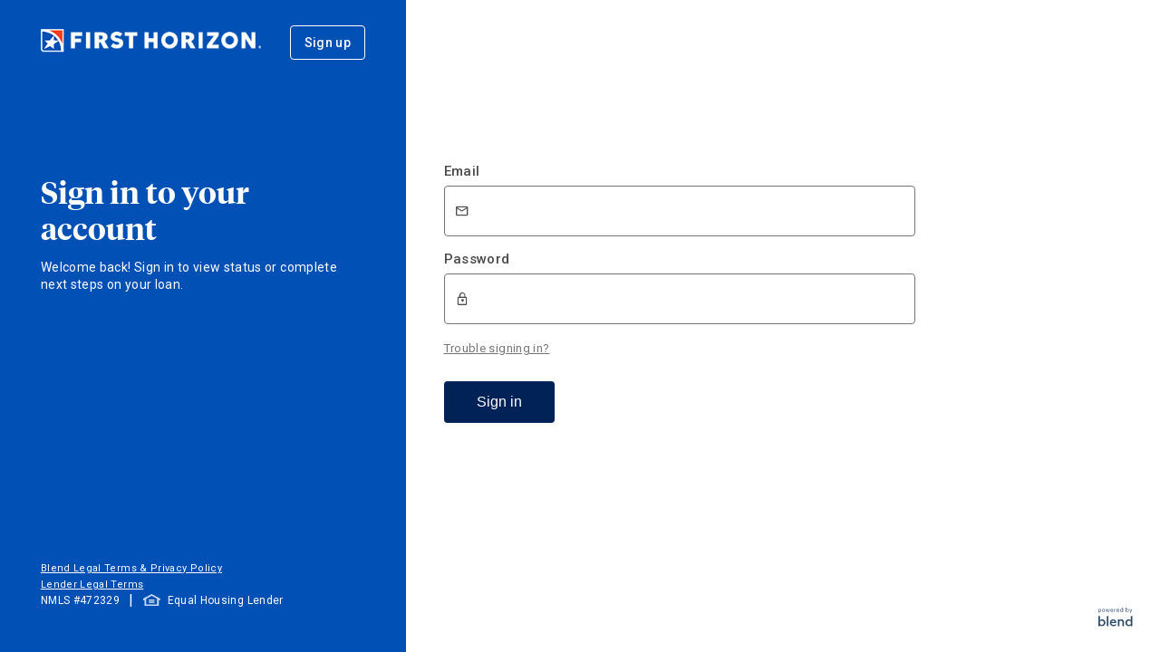

--- FILE ---
content_type: text/html; charset=utf-8
request_url: https://apply.firsthorizonmortgage.com/
body_size: 24706
content:
<!--
Copyright (c) 2021 - Present. Blend Labs, Inc. All rights reserved
Blend Confidential - Restricted
-->
<!DOCTYPE html>
<html lang="en">
  <head>
    <meta http-equiv="X-UA-Compatible" content="IE=edge">
    <base href="/">
    <meta charset="utf-8">
    <meta name="apple-mobile-web-app-capable" content="yes" />
    <meta name="viewport" content="width=device-width, initial-scale=1.0">
    <!--[if lte IE 9]>
      <script type="text/javascript" src="https://cdn.prod.blend.com/ui/login/7cd1252407f876c2a0d8a692139487270e0e7228//scripts/setIsOutdatedBrowserIE9.js"/>
    <![endif]-->
    <script type="text/javascript" src="https://cdn.prod.blend.com/ui/login/7cd1252407f876c2a0d8a692139487270e0e7228/scripts/head.js"></script>

    <!-- this will be replaced by any script we want to inject to the head as it's served through the backend -->
    
<script type="text/javascript">(function () {
      var BOOTSTRAP_DATA = {"NODE_ENV":"prod","ALLOW_FAST_FORWARD":false,"VERSION":"7.987.6","USE_CHAT_WIDGET":true,"CDN_URL":"https:\u002F\u002Fcdn.prod.blend.com","E2E_TEST":false,"PIXEL_HOST":"https:\u002F\u002Fpixel.k8s.prod.blend.com","AI_ASSISTANT_POC_URL":"https:\u002F\u002Fai-assistant.k8s.prod.blend.com","IS_STAGING_OR_MASTER":false,"GoogleMapsKey":"AIzaSyBNFZjH6XejuEOqUcis19oezj65y1BUH7I","RecaptchaKey":"6LeEoLYqAAAAAP1Ll7cdFHJV2eWgCBQgkrDNuER-","InvisibleRecaptchaKey":"0x4AAAAAAB4jzxMKamDa1YHz","ManagedRecaptchaKey":"0x4AAAAAAB4jy8UO46VLDz4a","DEPLOYMENT_TIMEZONE":null,"DEPLOYMENT_CONFIG":{"domain":"","adobeLaunch":{"enableTracking":false},"allowSignup":true,"showSignupButton":true,"allowSSOLogin":true,"anonymousBorrowerSupport":"None","askForConsentToLenderContact":false,"requireLenderContactConsentBeforeContinuingApplication":{"AUTO":true,"HELOC":true,"OTHER":true,"HELOAN":true,"MORTGAGE":true,"CREDIT_CARD":true,"PERSONAL_LOC":true,"PERSONAL_LOAN":true,"ACCOUNT_OPENING":true,"CANADA_MORTGAGE":true,"SPECIALTY_VEHICLE":true,"CONFIGURABLE_PRODUCTS":true,"MORTGAGE_MODIFICATION":true},"delayedAccountCreation":{"AUTO":true,"HELOC":true,"OTHER":true,"HELOAN":true,"MORTGAGE":true,"CREDIT_CARD":true,"PERSONAL_LOC":true,"PERSONAL_LOAN":true,"ACCOUNT_OPENING":true,"CANADA_MORTGAGE":true,"SPECIALTY_VEHICLE":true,"CONFIGURABLE_PRODUCTS":true,"MORTGAGE_MODIFICATION":true},"enableAccountOpening":false,"enableBorrowerCaptcha":false,"ssoKeepaliveUrl":"","enableConstructionLoansOnJourneyChooser":false,"enableLandLotLoansOnJourneyChooser":false,"enableBridgeLoansOnJourneyChooser":false,"enableBridgeLoansOnlyOnGettingStarted":false,"supportedLoanPurposeTypes":["PURCHASE","REFINANCE"],"journeyChooserCopy":null,"milestonesCopy":{"HELOC":{"step1":{"header":"Tell us what you're looking for","subheader":"Provide details about your property and how much you'd like to borrow."},"step2":{"header":"Verify your information","subheader":"Upload documents to complete your application."},"step3":{"header":"Open your line of credit","subheader":"If you're approved, we'll help you set up your line of credit."},"summary":{"header":"We'll help you every step of the way","subheader":"From applying to closing, we'll help you reach your goal."}},"HELOAN":{"step1":{"header":"Tell us about the loan you're looking for","subheader":"Provide details about your property and how much you'd like to borrow."},"step2":{"header":"Verify your information","subheader":"Upload documents to complete your application."},"step3":{"header":"Finalize your loan","subheader":"If you're approved, we'll support you through closing."},"summary":{"header":"We'll help you every step of the way","subheader":"From applying to closing, we'll help you reach your goal."}},"DEFAULT":{"step1":{"header":"Tell us what you're looking for","subheader":"Complete your profile so we can see what you may be able to afford."},"step2":{"header":"Get personalized rates","subheader":"We'll help you compare loan options you might qualify for."},"step3":{"header":"Upload documents for approval","subheader":"If you're approved, we'll support you through closing."},"summary":{"header":"We'll help you every step of the way","subheader":"When you apply, your credit may be pulled, which can result in marketing calls from outside parties. \u003Cbr\u003E \u003Ca href=\"https:\u002F\u002Fwww.optoutprescreen.com\u002F\"target=\"_blank\"\u003E\u003Cstrong\u003EClick this link\u003C\u002Fstrong\u003E\u003C\u002Fa\u003E to opt out of receiving these calls. \u003Cbr\u003EPlease note that we do not share or sell your information to outside parties. Other parties can buy your information from credit bureaus."}},"LAND_LOT":{"step1":{"header":"Tell us about the loan you're looking for","subheader":"Provide details about your property and how much you'd like to borrow."},"step2":{"header":"Verify your information","subheader":"Upload documents to complete your application."},"step3":{"header":"Finalize your loan","subheader":"If you're approved, we'll support you through closing."},"summary":{"header":"We'll help you every step of the way","subheader":"From applying to closing, we'll help you reach your goal."}},"CONSTRUCTION":{"step1":{"header":"Tell us about the loan you're looking for","subheader":"Provide details about your property and how much you'd like to borrow."},"step2":{"header":"Verify your information","subheader":"Upload documents to complete your application."},"step3":{"header":"Finalize your loan","subheader":"If you're approved, we'll support you through closing."},"summary":{"header":"We'll help you every step of the way","subheader":"From applying to closing, we'll help you reach your goal."}},"PERSONAL_LOC":{"step1":{"header":"Talk to your loan team","subheader":"We'll collect some more details about what you're looking for."},"step2":{"header":"Get personalized rates","subheader":"We'll help you compare loan options you might qualify for."},"step3":{"header":"Open your line of credit","subheader":"If you're approved, we'll help you set up your line of credit."},"summary":{"header":"We'll be in touch soon","subheader":"From applying to closing, we'll help you each step of the way."}},"PERSONAL_LOAN":{"step1":{"header":"Talk to your loan team","subheader":"We'll collect some more details about what you're looking for."},"step2":{"header":"Get personalized rates","subheader":"We'll help you compare loan options you might qualify for."},"step3":{"header":"Finalize your loan","subheader":"If you're approved, we'll help you close your loan."},"summary":{"header":"We'll be in touch soon","subheader":"From applying to closing, we'll help you each step of the way."}},"ACCOUNT_OPENING":{"step1":{"header":"Tell us which accounts you want to open","subheader":"We'll collect some more details about what you're looking for."},"step2":{"header":"Verify your identity","subheader":"We'll ask you for info like your name, address, and Social Security number."},"step3":{"header":"Fund your account","subheader":"You'll have the option to fund your account right away"},"summary":{"header":"We'll help you every step of the way","subheader":"You're a few minutes away from convenient banking with exceptional service."}},"POST_SHORT_FORM":{"step1":{"header":"Tell us more about what you're looking for","subheader":"Add more details about yourself and your financial situation."},"step2":{"header":"Get personalized rates","subheader":"We'll help you compare loan options you might qualify for."},"step3":{"header":"Upload documents for approval","subheader":"If you're approved, we'll support you through closing."},"summary":{"header":"Based on what you've provided so far, these are your next steps","subheader":"From applying to closing, we'll help you every step of the way."}},"UNSUPPORTED_LOAN_TYPE":{"step1":{"header":"Talk to your loan team","subheader":"We'll collect some more details about what you're looking for."},"step2":{"header":"Get personalized rates","subheader":"We'll help you compare loan options you might qualify for."},"step3":{"header":"Finalize your loan","subheader":"If you're approved, we'll help you close your loan."},"summary":{"header":"We'll be in touch soon","subheader":"From applying to closing, we'll help you each step of the way."}}},"enablePrequalFlow":false,"enableOnboarding":false,"enableSelfServeAssignments":true,"ensighten":{"enableTracking":false},"googleAnalytics":{"domains":[],"enableTracking":false},"googleTagManager":{"containerId":"GTM-P7MPFQK","enableTracking":true,"enabledServices":{"ua":true,"img":true},"enabledTriggers":{},"enabledVariables":{"e":true,"f":true,"u":true,"v":true,"dbg":true,"gas":true}},"loanOfficerPages":{"isEnabled":false,"loanOfficerDescription":"","organizationDescription":"","lenderLicensingInformation":""},"oneTap":{"isEnabled":false,"minCreditScore":620,"preApprovalSynonym":"pre-approval","preApprovedSynonym":"pre-approved","pricingDefaultMode":"BLEND_DEFAULT","sendBuyingPowerEmail":false,"incomeVerificationMode":"WORK_NUMBER_ONLY","generateBuyingPowerAuditLog":false,"useExtendedVerifiedPreApprovalPDFLanguage":true,"verifiedPreApprovalExpiresDaysAfterCreditPull":120},"organization":{"id":"iberia","name":"First Horizon Bank","colors":{"links":"#002257","action":"#002257","header":"#FFFFFF","primary":"#0050b5","milestoneBg":"#002257","heroBackground":"#0050b5","loginBackground":"#0050b5","messageBubbleBg":"#f2f2f2"},"footer":"","nmlsId":"472329","address":"165 Madison Avenue, Memphis, TN 38103","website":"https:\u002F\u002Fwww.firsthorizon.com\u002FPersonal\u002FProducts-and-Services\u002FBorrowing\u002FMortgage","econsent":"\u003Ch2\u003ENotice and Agreement Regarding Consent to Use Electronic Signatures and Records\u003C\u002Fh2\u003E\n\u003Cp\u003E\u003Cstrong\u003ETo use electronic signatures and receive documents electronically in connection with your use of this \nplatform (\u003Cem\u003EPlatform\u003C\u002Fem\u003E), you must read and consent to the terms outlined in this document, which require\nyour ability to access and retain electronic Documents. This \u003Cem\u003EeConsent\u003C\u002Fem\u003E, if you provide it,\napplies to your use of the Platform on any \u003Cem\u003EAccess Device\u003C\u002Fem\u003E, including a desktop, laptop, tablet,\nmobile, or other electronic device, and to any \u003Cem\u003EDocument\u003C\u002Fem\u003E we provide to you in electronic form. If you provide \neConsent, we will be able to provide electronic Documents to you within this Platform, in other portals, and\u002For \nthrough other methods we may use for delivery of electronic Documents.\u003C\u002Fstrong\u003E\u003C\u002Fp\u003E\n\n\u003Cp\u003EPlease note these additional definitions: \u003Cstrong\u003E\u003Cem\u003EWe\u003C\u002Fem\u003E\u003C\u002Fstrong\u003E, \u003Cstrong\u003E\u003Cem\u003Eour\u003C\u002Fem\u003E\u003C\u002Fstrong\u003E, and\n\u003Cstrong\u003E\u003Cem\u003Eus\u003C\u002Fem\u003E\u003C\u002Fstrong\u003E means your lender and its affiliates, successors, and assignees.\n\u003Cstrong\u003E\u003Cem\u003EYou\u003C\u002Fem\u003E\u003C\u002Fstrong\u003E and \u003Cstrong\u003E\u003Cem\u003Eyour\u003C\u002Fem\u003E\u003C\u002Fstrong\u003E means the person providing this eConsent, authorized\nsigner, authorized representative, delegate, and\u002For service user. \u003Cstrong\u003E\u003Cem\u003EDocuments\u003C\u002Fem\u003E\u003C\u002Fstrong\u003E may include\nmessages, notices, disclosures, consents, authorizations, acknowledgments, and terms and conditions, whether required\nby law or otherwise.\u003C\u002Fp\u003E\n\n\u003Ch3\u003EScope of your eConsent\u003C\u002Fh3\u003E\n\n\u003Cp\u003EWe must, due to legal and other requirements, provide you with certain Documents in writing. In addition, you may\nneed to sign certain Documents. \u003Cstrong\u003EYour eConsent will apply to all of the Documents transmitted, received,\ndelivered, and\u002For signed by you and by us in connection with your use of this Platform.\u003C\u002Fstrong\u003E\u003C\u002Fp\u003E\n\n\u003Ch3\u003ERight to have a paper version of your Documents\u003C\u002Fh3\u003E\n\n\u003Cp\u003EWe are required to give you certain Documents “in writing.” This means you are entitled to receive a paper version\nof the Documents. While we may provide Documents to you electronically with your prior consent, you are not required\nto provide eConsent. If you do not provide eConsent, we will deliver a paper version of the Documents to you by mail\nor in person, and you will have to receive, transmit, and sign a paper version of the Documents.\u003C\u002Fp\u003E\n\n\u003Cp\u003EIf you provide eConsent, your Documents will be delivered electronically so that you can access the Documents \nand retain them for future access. The Documents will be accessible electronically \nuntil the closing of any loan you obtain in connection with your use of this Platform or until you are no longer \nactive on this Platform. If you want to ensure that you continue to have access to the Documents, you must save \nthem onto an Access Device or external storage device.\u003C\u002Fp\u003E\n\n\u003Cp\u003ENote that you have the right to receive a paper version of your Documents, even if you have provided eConsent and\nwe deliver the Documents within the Platform. You may have to pay a fee for a paper version unless charging a fee is\nprohibited by applicable law. If you want a paper version of the Documents, you may request this by contacting your\nloan representative. In addition, we may, at any time, in our sole discretion, provide you\nwith or require you to use a paper version of the Documents, even if you have provided eConsent.\u003C\u002Fp\u003E\n\n\u003Ch3\u003ERight to withdraw your eConsent\u003C\u002Fh3\u003E\n\n\u003Cp\u003EIf you have provided eConsent, you have the right to withdraw your eConsent at any time and instead receive a paper\nversion of your Documents. If you decide to withdraw your eConsent, do so by contacting your loan representative.\nYour eConsent withdrawal will become effective after we have had a reasonable opportunity to act upon it.\u003C\u002Fp\u003E\n\n\u003Ch3\u003EObligation to update your email address \u003C\u002Fh3\u003E\n\n\u003Cp\u003E\u003Cstrong\u003EYou must provide us with your own valid and current email address where you can receive email, access hyperlinks,\nand access electronic Documents. You must ensure that we always have your valid and current email address, even if\nyou have provided eConsent and we deliver your Documents electronically. To update your email address or other\ncontact information, contact us.\u003C\u002Fstrong\u003E\u003C\u002Fp\u003E\n\n\u003Ch3\u003EHardware and software requirements\u003C\u002Fh3\u003E\n\n\u003Cp\u003EBefore providing eConsent, you must ensure that the hardware and software of any Access Device(s) you use meet the\nrequirements below:\u003C\u002Fp\u003E\n\n\u003Cul\u003E\n  \u003Cli\u003EInternet browser – Current Version of Google Chrome, Microsoft Internet Explorer, Mozilla Firefox, or Apple\n  Safari, with 128-bit encryption; “Current Version” means a software version currently supported by its publisher\n  \u003C\u002Fli\u003E\n  \u003Cli\u003EInternet access – 1.5 Mbps per second or better\u003C\u002Fli\u003E\n  \u003Cli\u003EOperating system – Windows 7 or Mac OS 10.9 +, or Current Version of either\u003C\u002Fli\u003E\n  \u003Cli\u003EDisc space – Sufficient memory on Access Device or external storage device to retain Documents\u003C\u002Fli\u003E\n  \u003Cli\u003EAdobe Acrobat Reader DC or Current Version - PDF reader – If you do not have a PDF reader, you may \n  download one at:\n  \u003Ca href=\"https:\u002F\u002Fget.adobe.com\u002Freader\u002F\" target=\"_blank\"\u003Ehttps:\u002F\u002Fget.adobe.com\u002Freader\u002F\u003C\u002Fa\u003E\u003C\u002Fli\u003E\n  \u003Cli\u003EPrinter - Installed printer to print disclosures\u003C\u002Fli\u003E\n  \u003Cli\u003ESSL Encryption\u003C\u002Fli\u003E\n\u003C\u002Ful\u003E\n\n\u003Cp\u003EAny tablet, mobile, or other device you use must meet the following additional requirements, as applicable:\u003C\u002Fp\u003E\n\n\u003Cul\u003E\n  \u003Cli\u003EiPhone, 2014 or newer, iOS – Either of latest two fully-patched versions\u003C\u002Fli\u003E\n  \u003Cli\u003EiPad, 2014 or newer, iOS – Either of latest two fully-patched versions\u003C\u002Fli\u003E\n  \u003Cli\u003EAndroid phone, Android OS – Either of latest two fully-patched versions\u003C\u002Fli\u003E\n\u003C\u002Ful\u003E\n\n\u003Ch3\u003EChanges to this Notice Regarding Consent to Use Electronic Signatures and Records, including changes to hardware\nor software requirements\u003C\u002Fh3\u003E\n\n\u003Cp\u003EWe will notify you if there are changes to the terms of your eConsent or to the hardware or software requirements\nthat could materially affect your eConsent or your ability to access or retain your Documents. The notice may require\nyou to reaffirm your eConsent and your ability to access and retain electronic Documents, or may indicate that you\ncan reaffirm your eConsent by continuing to access your Documents electronically. The notice will remind you of\nyour right to withdraw your eConsent, and how to do so if you choose that option.\u003C\u002Fp\u003E\n\n\u003Ch3\u003EObligation regarding change of Access Device\u003C\u002Fh3\u003E\n\u003Cp\u003E\u003Cstrong\u003EIf you change your Access Device during the loan application process, it is your responsibility to ensure\nthat the new Access Device meets the hardware and software requirements listed above and that you are still able to\naccess and retain Documents using the new Access Device. By continuing to access your Documents within the Platform,\nyou reaffirm your eConsent.\u003C\u002Fstrong\u003E\u003C\u002Fp\u003E\n\n\u003Ch3\u003EBy clicking on the “I have read and consent” button below, you provide your eConsent and indicate your agreement\nto and confirmation of the following:\u003C\u002Fh3\u003E\n\n\u003Cul\u003E\n  \u003Cli\u003EI am able to access these terms regarding eConsent.\u003C\u002Fli\u003E\n  \u003Cli\u003EI consent to sign and receive Documents electronically in place of paper documents. My electronic signature\n  has the same effect as if I were to sign in ink.\u003C\u002Fli\u003E\n  \u003Cli\u003EI have reviewed the hardware and software requirements, and agree that my Access Device(s) meet these\n  requirements. I understand that it is my responsibility to ensure that any Access Device(s) I use in the future\n  meet these requirements.\u003C\u002Fli\u003E\n  \u003Cli\u003EI have provided my lender with my own valid and current email address, where I can receive email, access\n  hyperlinks, and access electronic Documents. I will ensure that my lender always has a valid and current email\n  address for contacting me.\u003C\u002Fli\u003E\n  \u003Cli\u003EMy eConsent applies to all of my activities within the Platform.\u003C\u002Fli\u003E\n\u003C\u002Ful\u003E","emailLogoUrl":"https:\u002F\u002Fbl-prod-uploaded-assets.s3.amazonaws.com\u002Fbranding\u002Fiberia\u002F4bf4129c-77c1-4e60-b5b3-196d2af2e549.png","friendlyName":"First Horizon","loginLogoUrl":"https:\u002F\u002Fbl-prod-uploaded-assets.s3.amazonaws.com\u002Fbranding\u002Fiberia\u002Ff34b9bcd-0965-449e-9d32-f4266f046807.png","supportPhone":"8006823231","headerLogoUrl":"https:\u002F\u002Fbl-prod-uploaded-assets.s3.amazonaws.com\u002Fbranding\u002Fiberia\u002F8d42751c-6fa1-40aa-aa42-d677edb3e24c.png","lenderLogoUrl":"https:\u002F\u002Fbl-prod-uploaded-assets.s3.amazonaws.com\u002Fbranding\u002Fiberia\u002F95b91f9e-ec0f-42fc-85fe-43a4f25950f8.png","supportEmails":{"HELOC":"","HELOAN":"","MORTGAGE":"","ACCOUNT_OPENING":"","CANADA_MORTGAGE":""},"faviconLogoUrl":"https:\u002F\u002Fbl-prod-uploaded-assets.s3.amazonaws.com\u002Fbranding\u002Fiberia\u002Fd3c07005-add9-472d-966e-cb6982a0729d.ico","lenderPortalURI":"https:\u002F\u002Fapply.firsthorizonmortgage.com","lenderTermsOfUse":"\u003Cp\u003E\u003C\u002Fp\u003E\u003Cp\u003E\u003C\u002Fp\u003E","structuredAddress":{"zipCode":"38103","cityName":"Memphis","lineText":"165 Madison Avenue","stateCode":"TN"},"consumerFooterLinks":[],"mobileHeaderLogoUrl":"https:\u002F\u002Fbl-prod-uploaded-assets.s3.amazonaws.com\u002Fbranding\u002Fiberia\u002F537c2fc4-593e-4f47-98c9-31b77b117887.png","notificationDetails":[{"senderEmailId":"","senderEmailIdType":"SUPPORT"},{"senderEmailId":"noreply@firsthorizonmortgage.com","senderEmailIdType":"REPLY_TO"}],"supportPhoneNumbers":{"HELOC":"8006823231","HELOAN":"8006823231","MORTGAGE":"8006823231","ACCOUNT_OPENING":"8006823231","CANADA_MORTGAGE":"8006823231"},"lenderTermsModalLinks":[],"softCreditConsentText":null,"financialInstitutionType":"BANK","lenderLegalTermsLinkText":"Lender Legal Terms","consentToLenderContactText":"\u003Cp\u003EBy checking this box, you consent to receive telemarketing messages including via an automatic telephone dialing system or an artificial or prerecorded voice to your number listed above. Your consent is not a condition of purchase.\u003C\u002Fp\u003E","postSubmissionPhoneNumbers":{"PERSONAL_LOAN":""},"helocRateTypeContextualText":"","insuredDepositoryInstitutionFooterLinks":{"BANK":{"hyperlink":"https:\u002F\u002Fwww.fdic.gov\u002F","hyperlinkDisplayText":"Member FDIC"},"CREDIT_UNION":{"hyperlink":"https:\u002F\u002Fncua.gov\u002F","hyperlinkDisplayText":"Insured by NCUA"}}},"borrowerIdleSessionTimeoutMinutes":240,"lenderIdleSessionTimeoutMinutes":240,"supportedLoanTypes":["MORTGAGE"],"tealium":{"enableTracking":false},"terms":{"title":"Terms and Conditions","description":""},"upfrontRatesScenario":"NONE","useExtendedConsentLanguage":false,"upfrontCreditPullGTKY":false,"talkuments":{},"enableOneTrust":false,"createAccount":{"AUTO":{"summary":{"header":"Let's get started on your application"},"showConfirmEmailAddress":true},"HELOC":{"summary":{"header":"Let's get started on your application"},"showConfirmEmailAddress":true},"OTHER":{"summary":{"header":"Let's get started on your application"},"showConfirmEmailAddress":true},"HELOAN":{"summary":{"header":"Let's get started on your application"},"showConfirmEmailAddress":true},"MORTGAGE":{"summary":{"header":"Let's get started on your application"},"showConfirmEmailAddress":true},"CREDIT_CARD":{"summary":{"header":"Let's get started on your application"},"showConfirmEmailAddress":true},"PERSONAL_LOC":{"summary":{"header":"Let's get started on your application"},"showConfirmEmailAddress":true},"PROGRAM_LOAN":{"summary":{"header":"Let's get started on your application"},"showConfirmEmailAddress":true},"PERSONAL_LOAN":{"summary":{"header":"Let's get started on your application"},"showConfirmEmailAddress":true},"ACCOUNT_OPENING":{"summary":{"header":"Let's get started on your application"},"showConfirmEmailAddress":true},"CANADA_MORTGAGE":{"summary":{"header":"Let's get started on your application"},"showConfirmEmailAddress":true},"SPECIALTY_VEHICLE":{"summary":{"header":"Let's get started on your application"},"showConfirmEmailAddress":true},"CONFIGURABLE_PRODUCTS":{"summary":{"header":"Let's get started on your application"},"showConfirmEmailAddress":true},"MORTGAGE_MODIFICATION":{"summary":{"header":"Let's get started on your application"},"showConfirmEmailAddress":true}},"borrowerSSORedirectButtonLabel":"Continue with your Account","loanOptionTabInBorrowerFrontend":{"disclaimerForLoanScenarios":"Monthly payment, rate, APR and closing costs are estimated based on the above inputs. Actual rate, payment, and terms will vary based on individual borrower circumstances. All loans subject to underwriter approval; terms and conditions apply.","headerTitleForLoanScenarios":"{borrower first name}, {primary assignee full name} has prepared {total number of loan scenarios} loan options for you.","headerBodyMessageForLoanScenarios":"Select the loan option you're most interested in. Don't worry if you're not sure. You can always change your mind later. Your actual rate, payment, and costs could be higher. Get an official Loan Estimate before choosing a loan. Rates shown are based on details below about you and your loan.\u003Cbr\u003EIf you have any questions, feel free to contact {primary assignee full name}.","enableLoanScenarioSharingForBorrower":false},"configurableProductTypes":{},"configurableProductEntrypoints":[],"isAccountOpeningConfigurableProduct":false,"configurableProductLoanTypesToSkipProductSelection":[],"enableMilestonesPageByScenario":{"AUTO":false,"HELOC":true,"HELOAN":true,"DEFAULT":true,"LAND_LOT":true,"CREDIT_CARD":false,"CONSTRUCTION":true,"PERSONAL_LOC":false,"PROGRAM_LOAN":false,"PERSONAL_LOAN":false,"ACCOUNT_OPENING":false,"POST_SHORT_FORM":true,"SPECIALTY_VEHICLE":false,"UNSUPPORTED_LOAN_TYPE":true}},"SHARED_CONSTANTS":{"RefinancePurposeTypes":[{"value":"NO_CASH_OUT","text":"No Cash Out"},{"value":"CASH_OUT_AND_OTHER","text":"Cash Out and Other"},{"value":"CASH_OUT_AND_HOME_IMPROVEMENT","text":"Cash-Out for Home Improvements"},{"value":"CASH_OUT_AND_DEBT_CONSOLIDATION","text":"Cash-Out for Debt Consolidation"},{"value":"LIMITED_CASH_OUT","text":"Limited Cash Out"}],"VeteranStatusCodes":[{"value":"NotEligible","text":"Not Applicable"},{"value":"ActiveDuty","text":"Active Duty"},{"value":"NationalGuard","text":"National Guard"},{"value":"Reserves","text":"Reserves"},{"value":"Veteran","text":"Veteran"},{"value":"SurvivingSpouse","text":"Surviving spouse"}],"PropertyTypes":[{"value":"SINGLE_FAMILY","text":"Single Family"},{"value":"CONDOMINIUM","text":"Condominium"},{"value":"TOWNHOUSE","text":"Townhouse"},{"value":"TWO_TO_FOUR_UNIT_PROPERTY","text":"Two to Four Unit Property"},{"value":"COOPERATIVE","text":"Cooperative"},{"value":"MANUFACTURED_OR_MOBILE_HOME","text":"Manufactured Home"},{"value":"COMMERCIAL_NON_RESIDENTIAL","text":"Commercial"}],"MortgagePropertyTypes":[{"value":"SINGLE_FAMILY","text":"Single Family"},{"value":"CONDOMINIUM","text":"Condominium"},{"value":"TOWNHOUSE","text":"Townhouse"},{"value":"TWO_TO_FOUR_UNIT_PROPERTY","text":"Two to Four Unit Property"},{"value":"COOPERATIVE","text":"Cooperative"},{"value":"MANUFACTURED_OR_MOBILE_HOME","text":"Manufactured Home"}],"HEPropertyTypes":[{"value":"SINGLE_FAMILY","text":"Single Family"},{"value":"CONDOMINIUM","text":"Condominium"},{"value":"TOWNHOUSE","text":"Townhouse"},{"value":"TWO_TO_FOUR_UNIT_PROPERTY","text":"Two to Four Unit Property"},{"value":"COOPERATIVE","text":"Cooperative"},{"value":"MANUFACTURED_OR_MOBILE_HOME","text":"Manufactured Home"},{"value":"COMMERCIAL_NON_RESIDENTIAL","text":"Commercial"}],"PropertyUsageTypes":[{"value":"PRIMARY_RESIDENCE","text":"Primary Residence"},{"value":"SECOND_HOME","text":"Second\u002FVacation Home"},{"value":"INVESTMENT","text":"Investment\u002FRental Property"}],"EmploymentTypeDefinitions":[{"text":"Employment","value":"GENERAL_EMPLOYMENT"},{"text":"Military","value":"MILITARY"},{"text":"Business \u002F Self-Employment","value":"SELF_EMPLOYED"},{"text":"Independent Contractor","value":"INDEPENDENT_CONTRACTOR"}],"LoanTypes":{"ALL":["HELOAN","HELOC","MORTGAGE","CANADA_MORTGAGE","ACCOUNT_OPENING","AUTO","SPECIALTY_VEHICLE","PERSONAL_LOAN","PROGRAM_LOAN","PERSONAL_LOC","CREDIT_CARD","CONFIGURABLE_PRODUCTS","MORTGAGE_MODIFICATION","OTHER"],"ALL_RICH":[{"value":"HELOAN","text":"Home Equity Loan"},{"value":"HELOC","text":"HELOC"},{"value":"MORTGAGE","text":"Mortgage"},{"value":"CANADA_MORTGAGE","text":"Canada Mortgage"},{"value":"ACCOUNT_OPENING","text":"Account Opening"},{"value":"AUTO","text":"Auto Loan"},{"value":"SPECIALTY_VEHICLE","text":"Specialty Vehicle Loan"},{"value":"PERSONAL_LOAN","text":"Personal Loan"},{"value":"PROGRAM_LOAN","text":"Program Loan"},{"value":"PERSONAL_LOC","text":"Personal Line of Credit"},{"value":"CREDIT_CARD","text":"Credit Card"},{"value":"CONFIGURABLE_PRODUCTS","text":"Configurable Products"},{"value":"MORTGAGE_MODIFICATION","text":"Mortgage Modification"},{"value":"OTHER","text":"Other"}],"CANADIAN_TYPES":["CANADA_MORTGAGE"],"NON_COLD_STORAGE_TYPES":["ACCOUNT_OPENING"],"HOME_EQUITY_TYPES":["HELOAN","HELOC"],"MORTGAGE_TYPES":["MORTGAGE","CANADA_MORTGAGE"],"URLA_VERSIONED_TYPES":["MORTGAGE","HELOAN","HELOC"],"POST_TRID_LOAN_TYPES":["MORTGAGE"],"HOME_LENDING_TYPES":["MORTGAGE","CANADA_MORTGAGE","HELOAN","HELOC"],"CONSUMER_LENDING_TYPES":["AUTO","SPECIALTY_VEHICLE","PERSONAL_LOAN","PROGRAM_LOAN","PERSONAL_LOC","CREDIT_CARD"],"CONSUMER_BANKING_TYPES":["AUTO","SPECIALTY_VEHICLE","PERSONAL_LOAN","PROGRAM_LOAN","PERSONAL_LOC","CREDIT_CARD","ACCOUNT_OPENING","CONFIGURABLE_PRODUCTS"],"API_CREATION_ENABLED_TYPES":["MORTGAGE","CANADA_MORTGAGE","HELOAN","HELOC","OTHER"],"ASK_PHONE_NUMBER_LOAN_TYPES":["HELOAN","HELOC","MORTGAGE"],"CONFIGURABLE_PURGE_LOAN_TYPES":["HELOAN","HELOC","MORTGAGE"],"SHOW_LOAN_OPTIONS_CONTEXTUAL_HELP_LOAN_TYPES":["HELOAN","HELOC","MORTGAGE"],"FULL_NAMES":{"HELOAN":"HELOAN","HELOC":"Home Equity Line of Credit","MORTGAGE":"MORTGAGE","CANADA_MORTGAGE":"CANADA_MORTGAGE","ACCOUNT_OPENING":"ACCOUNT_OPENING","AUTO":"AUTO","SPECIALTY_VEHICLE":"SPECIALTY_VEHICLE","PERSONAL_LOAN":"PERSONAL_LOAN","PROGRAM_LOAN":"PROGRAM_LOAN","PERSONAL_LOC":"PERSONAL_LOC","CREDIT_CARD":"CREDIT_CARD","CONFIGURABLE_PRODUCTS":"CONFIGURABLE_PRODUCTS","MORTGAGE_MODIFICATION":"MORTGAGE_MODIFICATION","OTHER":"OTHER"},"CONFIGURABLE_PRODUCT_LOAN_TYPES":["BUSINESS_DEPOSIT_ACCOUNT","BUSINESS_CREDIT_CARD"],"HELOAN":"HELOAN","HELOC":"HELOC","MORTGAGE":"MORTGAGE","CANADA_MORTGAGE":"CANADA_MORTGAGE","ACCOUNT_OPENING":"ACCOUNT_OPENING","AUTO":"AUTO","SPECIALTY_VEHICLE":"SPECIALTY_VEHICLE","PERSONAL_LOAN":"PERSONAL_LOAN","PROGRAM_LOAN":"PROGRAM_LOAN","PERSONAL_LOC":"PERSONAL_LOC","CREDIT_CARD":"CREDIT_CARD","CONFIGURABLE_PRODUCTS":"CONFIGURABLE_PRODUCTS","MORTGAGE_MODIFICATION":"MORTGAGE_MODIFICATION","OTHER":"OTHER"},"PropertySearchTypes":[{"value":"NOT_STARTED","text":"Haven't started"},{"value":"STILL_LOOKING","text":"Still looking"},{"value":"FOUND","text":"Accepted offer"},{"value":"NOT_IN_CONTRACT","text":"No offer made"}],"LoanPurposeTypes":{"ALL":["PURCHASE","REFINANCE","BRIDGE","CONSTRUCTION","LAND_LOT","CONSTRUCTION_PERM","MORTGAGE_MODIFICATION","OTHER"],"ALL_RICH":[{"value":"PURCHASE","text":"Purchase"},{"value":"REFINANCE","text":"Refinance"},{"value":"BRIDGE","text":"Bridge"},{"value":"CONSTRUCTION","text":"Construction"},{"value":"LAND_LOT","text":"Land\u002FLot"},{"value":"CONSTRUCTION_PERM","text":"Construction Perm"},{"value":"MORTGAGE_MODIFICATION","text":"Mortgage Modification"},{"value":"OTHER","text":"Other"}],"CONSTRUCTION_LOAN_PURPOSE_TYPES":["CONSTRUCTION","CONSTRUCTION_PERM"],"CONFIGURABLE_PURGE_LOAN_PURPOSE_TYPES":["PURCHASE","REFINANCE","BRIDGE","CONSTRUCTION","CONSTRUCTION_PERM","OTHER"],"CONFIGURABLE_LOAN_PURPOSE_TYPES":[{"value":"PURCHASE","text":"Purchase"},{"value":"REFINANCE","text":"Refinance"},{"value":"BRIDGE","text":"Bridge"},{"value":"CONSTRUCTION","text":"Construction"},{"value":"LAND_LOT","text":"Land\u002FLot"}],"PURCHASE":"PURCHASE","REFINANCE":"REFINANCE","BRIDGE":"BRIDGE","CONSTRUCTION":"CONSTRUCTION","LAND_LOT":"LAND_LOT","CONSTRUCTION_PERM":"CONSTRUCTION_PERM","MORTGAGE_MODIFICATION":"MORTGAGE_MODIFICATION","OTHER":"OTHER"},"ResidencyTypes":{"ALL":["OWN","RENT","LIVING_RENT_FREE"],"ALL_RICH":[{"value":"OWN","text":"Own"},{"value":"RENT","text":"Rent"},{"value":"LIVING_RENT_FREE","text":"Living Rent Free"}],"ALL_RICH_PERSONAL_LOANS":[{"value":"OWN","text":"Own"},{"value":"RENT","text":"Rent"},{"value":"LIVING_RENT_FREE","text":"Living Rent Free"},{"value":"DORM","text":"Dorm"},{"value":"LIVE_WITH_PARENTS","text":"Live with parents"},{"value":"LIVE_WITH_RELATIVES","text":"Live with relatives"},{"value":"OTHER","text":"Other"}],"OWN":"OWN","RENT":"RENT","LIVING_RENT_FREE":"LIVING_RENT_FREE"},"VALID_AUTHENTICATED_LOGIN_ROUTES":["\u002Fterms-of-service","\u002Fprivacy-policy","\u002Flicensing-information","\u002Fterms-of-use","\u002Fauto-loan","\u002Floading-loan","\u002Floading","\u002Faccount-opening","\u002Fspecialty-vehicle","\u002Finsurance\u002Fapp\u002Fschedule-call","\u002Finsurance\u002Fapp\u002Fschedule-call-now"],"GoogleTagManagerServices":[{"name":"AdWords Conversion Tracking","whitelistCode":"awct","imgSrc":["https:\u002F\u002Fgoogleads.g.doubleclick.net"]},{"name":"AdWords Remarketing","whitelistCode":"sp","scriptSrc":["https:\u002F\u002Fwww.googleadservices.com","https:\u002F\u002Fgoogleads.g.doubleclick.net","https:\u002F\u002Fwww.google.com\u002F"]},{"name":"DoubleClick Floodlight Sales","whitelistCode":"fls","frameSrc":["https:\u002F\u002F*.fls.doubleclick.net"]},{"name":"Google Analytics 4 Configuration","whitelistCode":"gaawc","scriptSrc":["https:\u002F\u002F*.googletagmanager.com"],"imgSrc":["https:\u002F\u002F*.google-analytics.com","https:\u002F\u002F*.googletagmanager.com"],"connectSrc":["https:\u002F\u002F*.google-analytics.com","https:\u002F\u002F*.analytics.google.com","https:\u002F\u002F*.googletagmanager.com"]},{"name":"Google Analytics 4 Event","whitelistCode":"gaawe","scriptSrc":["https:\u002F\u002F*.googletagmanager.com"],"imgSrc":["https:\u002F\u002F*.google-analytics.com","https:\u002F\u002F*.googletagmanager.com"],"connectSrc":["https:\u002F\u002F*.google-analytics.com","https:\u002F\u002F*.analytics.google.com","https:\u002F\u002F*.googletagmanager.com"]},{"name":"Google Analytics","whitelistCode":"ga","scriptSrc":["https:\u002F\u002Fssl.google-analytics.com"],"imgSrc":["https:\u002F\u002Fwww.google-analytics.com","https:\u002F\u002Fssl.google-analytics.com\u002F"]},{"name":"Google Universal Analytics","whitelistCode":"ua","scriptSrc":["https:\u002F\u002Fwww.google-analytics.com"],"connectSrc":["https:\u002F\u002Fwww.google-analytics.com"]},{"name":"Floodlight Counter","whitelistCode":"flc"},{"name":"Conversion Linker","whitelistCode":"gclidw"},{"name":"Google Trusted Stores","whitelistCode":"ts","scriptSrc":["https:\u002F\u002Fwww.googlecommerce.com","https:\u002F\u002Fapis.google.com"],"imgSrc":["https:\u002F\u002Fwww.googletagmanager.com"]},{"name":"Google Optimize","whitelistCode":"opt","scriptSrc":["https:\u002F\u002Fwww.google-analytics.com"],"imgSrc":["https:\u002F\u002Fwww.googletagmanager.com"]},{"name":"LinkedIn Insight","whitelistCode":"bzi","scriptSrc":["https:\u002F\u002Fsjs.bizographics.com"],"imgSrc":["https:\u002F\u002Fpx.ads.linkedin.com","https:\u002F\u002Fwww.linkedin.com","https:\u002F\u002Fp.adsymptotic.com"]},{"name":"Bing Ads Universal Event Tracking","whitelistCode":"baut","connectSrc":["https:\u002F\u002Fbat.bing.com"],"scriptSrc":["https:\u002F\u002Fbat.bing.com"],"imgSrc":["https:\u002F\u002Fbat.bing.com"]},{"name":"Google Consumer Surveys Website Satisfaction","whitelistCode":"gcs","scriptSrc":["https:\u002F\u002Fadservice.google.com"]},{"name":"Twitter Universal Website","whitelistCode":"twitter_website_tag","scriptSrc":["https:\u002F\u002Fstatic.ads-twitter.com","https:\u002F\u002Fanalytics.twitter.com"],"imgSrc":["https:\u002F\u002Ft.co"]},{"name":"ComScore Unified Digital Measurement","whitelistCode":"csm","imgSrc":["https:\u002F\u002Fsb.scorecardresearch.com"],"scriptSrc":["https:\u002F\u002Fsb.scorecardresearch.com"]},{"name":"Custom HTML Tag","whitelistCode":"html"},{"name":"Custom Image Tag","whitelistCode":"img","customCspExceptions":["imgSrc"]}],"CHOOSE_APPLICATION_COOKIE_VALUE":"chooseApplication","ERROR_HEADERS":{"FORCED_LOGOUT":"x-forced-logout","FORCED_LOGOUT_REDIRECT":"x-forced-logout-redirect"}},"FEATURE_FLAGS":[{"_id":"wellsPLSSNConsent20230731","enabled":false},{"_id":"wellsPLLMVP20201020","enabled":false},{"_id":"wellsLenderEditLoanAmount20210308","enabled":false},{"_id":"wellsPLLMVP2RegB20210322","enabled":false},{"_id":"wellsPLLMVP2SSO20201020","enabled":false},{"_id":"wellsPLLMVP2CollectAllConsents20210329","enabled":false},{"_id":"wellsPLLMVP2RecollectConsents20210406","enabled":false},{"_id":"wellsPLLMVP3Lender20210512","enabled":false},{"_id":"wellsPLCPAppPageTabParity","enabled":false},{"_id":"wellsPLLMVP3LenderRateCheckButton20210602","enabled":false},{"_id":"wellsPLLMVP31LenderChanges20210802","enabled":false},{"_id":"wellsPLLLenderEmailConsentFlowImprovements20221107","enabled":false},{"_id":"wellsPLLMVP31BorrowerChanges20210802","enabled":false},{"_id":"wellsPLLMVP32LenderChanges20211026","enabled":false},{"_id":"wellsPLLNotesSectionRemoval20220303","enabled":false},{"_id":"wellsPLLMVP4BorrowerChanges20211110","enabled":false},{"_id":"wellsPLLSendConsentSyncEvents20221017","enabled":false},{"_id":"wellsPLLValidateEmailUniqueness20220727","enabled":false},{"_id":"wellsPLLSuppressNOIEmail20220808","enabled":false},{"_id":"wellsPLBlockMultipleDeclines20210607","enabled":false},{"_id":"wellsPLLSubmissionGate20210802","enabled":false},{"_id":"wellsPLLOAuthToken20210824","enabled":false},{"_id":"showLenderSideBorrowersMarriedInput20210819","enabled":false},{"_id":"wellsPLAnonymousToSaml20211130","enabled":false},{"_id":"wellsPLLRateCheckFullAppAPIChanges20211026","enabled":false},{"_id":"wellsPLAddressLine2LenderSide20220315","enabled":false},{"_id":"wellsPLAssetsIngestion20220426","enabled":false},{"_id":"askEmploymentHistoryWhenIncomeLessThanSpecifiedYears20220720","enabled":false},{"_id":"collectJobTitleForAllEmploymentTypes20240201","enabled":false},{"_id":"wellsPLBranchBankerConfigurableProductsIntegration20230620","enabled":false},{"_id":"wellsPLPrefillApplication20220921","enabled":false},{"_id":"wellsPLFundingDisbursementTaskTitle20230509","enabled":false},{"_id":"wellsPLPullCreditConsentV220230921","enabled":false},{"_id":"wellsPLConsentToContactVersion220230920","enabled":false},{"_id":"wellsPLShowOnlyDAsForFundingDisbursement220231012","enabled":false},{"_id":"wellsPLFundingDisbursementTaskBodyText03182024","enabled":false},{"_id":"wellsPLDoNotProceedOnRegBDecline","enabled":false},{"_id":"DAManualConsent20210210","enabled":false},{"_id":"autoLoanBorrowerHomeDecisionCard20190910","enabled":false},{"_id":"DAEmailForAutoApprove20200720","enabled":false},{"_id":"DAManualFollowUps20200403","enabled":false},{"_id":"generalizedProductAgnosticCopies","enabled":false},{"_id":"removeBorrowerHomeProgressBar","enabled":false},{"_id":"removeBorrowerHomeProgressBarHE","enabled":false},{"_id":"allowConsumerLendingPostProcessEdit","enabled":true},{"_id":"creditCardDelayedAccountCreation2020611","enabled":false},{"_id":"DAPatriotAct20210216","enabled":false},{"_id":"useCBPOriginationIfConfigured20210218","enabled":false},{"_id":"filterCBPLoansFromLoanPipeline20210330","enabled":false},{"_id":"DABeneficiariesCollectionAtApplicationLevel20210503","enabled":false},{"_id":"DAEnablePostSubmitRerunIDV20210624","enabled":false},{"_id":"DAEnableIdvManualOverride20220121","enabled":false},{"_id":"showFriendlyAddressLineTextTitles20210708","enabled":false},{"_id":"useNewDataSafeCopy20210715","enabled":false},{"_id":"enableConsumerLendingCoapplicantIDV20210824","enabled":false},{"_id":"DARequeueWorkerJobForApprovedApp20210824","enabled":true},{"_id":"DAExistingMemberWorkflowUpdate20210920","enabled":false},{"_id":"DAShowBankerAppReviewScreen20210930","enabled":true},{"_id":"CLEnablePostSubmitRerunIDV20210924","enabled":false},{"_id":"enableAlloyIDVMetaTag20211005","enabled":false},{"_id":"enableDmsDocGeneration20211105","enabled":true},{"_id":"addPatriotActNoticeToConsentLoginApp20211203","enabled":false},{"_id":"appPageSavePostLenderTakeoverProvidesBorrowerIntent20180701","enabled":true},{"_id":"remove1003pdf06132018","enabled":false},{"_id":"prefillFlows08012017","enabled":true},{"_id":"throwErrorInLDSGetData","enabled":false},{"_id":"stripInvalidCharsFromSSN120321","enabled":false},{"_id":"stripInvalidCharsFromSSNRead120821","enabled":false},{"_id":"coerceRequestSSNValue20220624","enabled":true},{"_id":"loanCreatorFinishSetupOpt20220216","enabled":true},{"_id":"newApplicationStatuses20191201","enabled":false},{"_id":"applicationAccessNewStatuses20200115","enabled":false},{"_id":"improveCoborrowerEconsent20190719","enabled":false},{"_id":"autoAssignSecondLoan20190729","enabled":true},{"_id":"removeRequiredFromFollowUpEmails20190429","enabled":false},{"_id":"canadaMortgage20180321","enabled":false},{"_id":"submitDACPasswordGS20181113","enabled":false},{"_id":"sendRecaptureLeadEmail20180821","enabled":false},{"_id":"appSharingCopy20180731","enabled":true},{"_id":"prefillEmailForSSO20180703","enabled":false},{"_id":"coborrowerActivationCopyChange","enabled":false},{"_id":"taxTranscriptsMFA20180104","enabled":false},{"_id":"includeBranchIdMismo20171221","enabled":true},{"_id":"requestEconsentForLenderEntered20181108","enabled":false},{"_id":"enableUserCreationThroughAppPage20181129","enabled":true},{"_id":"canadaCollectBorrowerIdentity20190624","enabled":false},{"_id":"sendActivateCoborrowerNudge20190805","enabled":false},{"_id":"milestoneUpdatedLenderEvent20190925","enabled":false},{"_id":"useSpecificLTVPrefix2019107","enabled":false},{"_id":"useSimplifiedUnderwritingMilestoneCopy20191007","enabled":false},{"_id":"movePropertyValueInputOutFromBehindOfferMadeQuestion20191029","enabled":false},{"_id":"updateCoborrowerConsentCopy20200331","enabled":true},{"_id":"updateRateShoppingCopy20200415","enabled":false},{"_id":"allowFollowUpsSameLenderRefi20200508","enabled":false},{"_id":"skipFinishSetupForLockedTypes20200813","enabled":false},{"_id":"showOptionalInputIndicator20210609","enabled":true},{"_id":"avoidRaceConditionInFollowUpEvents20221028","enabled":false},{"_id":"separateIncomeAndEmploymentWorkflowUpdatesMilestoneTwo20210310","enabled":false},{"_id":"useDocumentsServiceForSomeDocTypes20210113","enabled":false},{"_id":"includeBorrowerTypeInTagManager20240412","enabled":false},{"_id":"updatePurchaseRefiButtonCopy20200817","enabled":false},{"_id":"updateSSOJCPurchaseContractCopy20200630","enabled":false},{"_id":"addPrivacyPolicyLinksToMorePages20200326","enabled":false},{"_id":"useUpfrontCreditPullConfigsInJC_20200305","enabled":true},{"_id":"useJCForAllConsentScenarios_20201203","enabled":false},{"_id":"activationScreenUpdatedCopy20200226","enabled":true},{"_id":"createAccountScreenUpdatedCopy20200714","enabled":false},{"_id":"removeHashFromLoginRoutes_20191014","enabled":false},{"_id":"lenderNetpay20191008","enabled":false},{"_id":"econsentOnlyCheckboxForLogin20190115","enabled":false},{"_id":"dacUserStateCookie_20181116","enabled":true},{"_id":"clearSelectedProductIdCookieOnSSORedirect20240215","enabled":false},{"_id":"onboardingMilestone2_26072018","enabled":false},{"_id":"useStandardLoginFlowOnAdditionalLoans20231012","enabled":false},{"_id":"removeUnsafeInlineBorrower","enabled":false},{"_id":"removeUnsafeInlineLogin","enabled":false},{"_id":"removeUnsafeInlineLender","enabled":false},{"_id":"removeUnsafeEvalLender","enabled":false},{"_id":"removeUnsafeEvalBorrower","enabled":false},{"_id":"removeUnsafeInlineCbpApplicant","enabled":true},{"_id":"removeUnsafeInlineCrossSellApp","enabled":false},{"_id":"feeProviderMismoExport","enabled":true},{"_id":"feesMismoExport20201216","enabled":true},{"_id":"gtkyREFICurrentBalance20170228","enabled":false},{"_id":"alwaysPopulateProductCodeInFNMAExport04302019","enabled":false},{"_id":"askVADisabilityIncomeQuestion20190416","enabled":false},{"_id":"updateLoanAmountBasedOnProduct20190625","enabled":false},{"_id":"formattingUpdatesToPal20190809","enabled":false},{"_id":"exportProductAndRateLineCodeInMismo20190820","enabled":false},{"_id":"enableUpfrontRatesProductDisplayConfig20200416","enabled":false},{"_id":"quickSelectAddressesForSharedApplication20200605","enabled":false},{"_id":"collectSoftCreditConsentWhenSoftAutoPullIsPossible20200514","enabled":true},{"_id":"showPrefillSourceSSNDOBGTKY_20190912","enabled":false},{"_id":"productAndPricingSelectedProductUI_20190730","enabled":false},{"_id":"simplifyAddressHistory20181212","enabled":true},{"_id":"postSubmitNPSSurvey060718","enabled":true},{"_id":"truncatedEConsent20180817","enabled":true},{"_id":"assetsSearchbarCopy20180828","enabled":true},{"_id":"ssoJourneyChooser20190531","enabled":false},{"_id":"skipPrequalFlowForLenderInitiatedLoans20250311","enabled":false},{"_id":"breakdownREOCostsInput20210518","enabled":false},{"_id":"addGettingStartedForPostSubmitLoans20230926","enabled":false},{"_id":"updateSCIFPreferredLanguage20231108","enabled":false},{"_id":"useNewOneTapProductSearchActionWellsFargo20210614","enabled":false},{"_id":"updateProductGovernmentFeeMapping20210608","enabled":false},{"_id":"pointsPurchaseCredit20210520","enabled":true},{"_id":"convertOriginationCreditToManualPointsAdjustment","enabled":true},{"_id":"alwaysUpdateApplicationPreviousVAFieldFromPrimaryBorrower20210921","enabled":false},{"_id":"blockLenderPricingWithoutTridFieldsCollected20210104","enabled":false},{"_id":"showTridWarningInLenderPricingModal20211007","enabled":true},{"_id":"enableSwapBorrowers20211012","enabled":true},{"_id":"normalizeCountyNames20211020","enabled":false},{"_id":"renderProductsTableInterestRateCellAsActionButton20211104","enabled":false},{"_id":"enableUSMilitaryAddresses20210108","enabled":false},{"_id":"investorProductPlan20201101","enabled":true},{"_id":"updateLenderExportInterviewDateTrigger20201105","enabled":false},{"_id":"normalizeRateLineInSearchResponse20200923","enabled":false},{"_id":"renameOriginationCreditFee20200901","enabled":false},{"_id":"enableStalePricingCheck20200818","enabled":false},{"_id":"usbHUDLineSectionMapping20200722","enabled":false},{"_id":"loanCostWorksheetDisclaimerRelocation20200713","enabled":false},{"_id":"ufmipCalculation20200707","enabled":true},{"_id":"removeDefaultFundingFeePercentVA20230216","enabled":true},{"_id":"lenderSideVOI20200527","enabled":true},{"_id":"configurableOtherFees20200511","enabled":false},{"_id":"usdaLoanInfo20200427","enabled":true},{"_id":"applicationTakenTypeMismoExport20200428","enabled":false},{"_id":"includeAll06LLiabilities","enabled":false},{"_id":"mismoCreditProviderDisplayName20200319","enabled":false},{"_id":"createApplicationFromCheckRates20191022","enabled":true},{"_id":"rawProductTableValues20190829","enabled":false},{"_id":"enableAprOnDotPage20190729","enabled":true},{"_id":"excludeLenderCreditsOnLoan20190626","enabled":true},{"_id":"addLockPeriodLineItemToLoanScenarioCard20211112","enabled":false},{"_id":"includeCompanyAddressInPALSignature20220727","enabled":true},{"_id":"useBackendDerivedExportStatusConfig20221103","enabled":false},{"_id":"addLOtitletoPALsignature20220929","enabled":true},{"_id":"suppressNetpayPaystubsW2s20201208","enabled":false},{"_id":"blendIncomeNonSSOIdv20201201","enabled":true},{"_id":"sendBorrowerAuthOnLogin20201809","enabled":false},{"_id":"usePreapprovalSynonymsForFollowUps","enabled":true},{"_id":"assetsModularizationFIDualReadWrite20201119","enabled":true},{"_id":"paystubVerification20190918","enabled":false},{"_id":"assetsModularizationAssetsRefreshDualReadWrite20201120","enabled":true},{"_id":"enableExternalAssetsModule20200616","enabled":false},{"_id":"theWorkNumberUI20181112","enabled":true},{"_id":"wellsKnowMeREO20180821","enabled":false},{"_id":"wellsKnowMeREOV220210417","enabled":false},{"_id":"wellsKnowMeIngestSSN20190422","enabled":false},{"_id":"exportSsvMismo060418","enabled":false},{"_id":"assetsRefreshCopyChange20190313","enabled":true},{"_id":"enableAssetsRefreshFromAppPage20190325","enabled":true},{"_id":"enableTwnCreditCopy20200312","enabled":false},{"_id":"enablePartyApplicationAccessEvent20200401","enabled":false},{"_id":"enableBorrowerHomeLoanSummary20200501","enabled":false},{"_id":"enableTwnIncomePrefillMismo20200402","enabled":false},{"_id":"enableFollowUpDueDateUi20200407","enabled":true},{"_id":"disableNonBorrowerTaxCofilerSsn20200512","enabled":false},{"_id":"exposeTaxTranscriptYear20200527","enabled":false},{"_id":"automatedFollowupSuppresion20200707","enabled":true},{"_id":"showMonthlyPrincipalAndInterestOnProductOverviewAndSummary09142021","enabled":false},{"_id":"crmAndLosPrimaryKeys20170419","enabled":true},{"_id":"negativeYearsOnJobMismo20180618","enabled":false},{"_id":"mismoProductType20180514","enabled":false},{"_id":"mismoGiftTransferDate20180509","enabled":false},{"_id":"SelfServeMISMOIndicator20180221","enabled":false},{"_id":"WFDownPaymentAddBackGift20180215","enabled":false},{"_id":"WFHMDASupport20171001","enabled":false},{"_id":"refusalFromCollectedVisually20200610","enabled":false},{"_id":"sendCoborrowerDeletedNotifications20181206","enabled":false},{"_id":"preventSubmitOnNPS","enabled":false},{"_id":"shouldAllowBorrowerToPickClosingDate20230706","enabled":false},{"_id":"preventOldFollowUpEmails20210301","enabled":true},{"_id":"useCustomerNameForGiftLetterEmailSubject20210526","enabled":true},{"_id":"helocLineOfCreditTextDistinction20201027","enabled":true},{"_id":"useTitleForPricingProductSelection20210512","enabled":false},{"_id":"collectHMDAFields20180807","enabled":true},{"_id":"collectManufacturedFields20180906","enabled":true},{"_id":"heloanPurposeType20181023","enabled":false},{"_id":"applicationChooserInDropdownMenu20190109","enabled":true},{"_id":"createAdditionalLoansThroughEmail20190219","enabled":true},{"_id":"createNewLoanIfAllCurrentLoansArchived20221122","enabled":false},{"_id":"exportLoanTypeWithLoanEstimate20190313","enabled":false},{"_id":"defaultToMortgageLoanTypeForLoanEstimates20200128","enabled":false},{"_id":"removeDownPaymentDeclarationForHomeEquity20190409","enabled":true},{"_id":"updateBorrowerHomeCopyForHomeEquity20190510","enabled":false},{"_id":"addHoursPerWeekToMismo20190513","enabled":false},{"_id":"addLoanTypeAndAppTemplateIdToSSO20190531","enabled":false},{"_id":"signoutButtonOnMoreLoginPages20190912","enabled":true},{"_id":"addAppTemplateIdToMismoEncompassFields20191010","enabled":true},{"_id":"showBorrowerLoginMethodStatusLabel20201204","enabled":false},{"_id":"showCollateralPropertyNumUnits20200721","enabled":true},{"_id":"enableFeaturesForDefaultTemplatesBankerWorkspace20200921","enabled":false},{"_id":"configurableTridFieldsByLoanType","enabled":true},{"_id":"exportLenderLienPosition20210430","enabled":false},{"_id":"configurableTridFieldsForBankerWorkspace","enabled":false},{"_id":"enableEConsentStatusToggleOnLender20210819","enabled":false},{"_id":"updatedCopyAddCoborrower","enabled":false},{"_id":"lockInputFieldsWhenTridTriggered20210924","enabled":false},{"_id":"enableNewCreditAndLienDeclarations20211004","enabled":false},{"_id":"currentMortgageBalanceRequired20211115","enabled":false},{"_id":"addCoborrowerConsentProvidedByBorrowerToComplianceReport20211206","enabled":false},{"_id":"helocTridSavingFormerAddressesUpdate20220120","enabled":true},{"_id":"enableLoanAmountValidationHomeEquityLender20230111","enabled":false},{"_id":"omitTransactionRecordsSavingHomeEquityLenderApp20230209","enabled":false},{"_id":"getYearOfResidenceFromMoveInDateOnLenderApp20230413","enabled":false},{"_id":"allowLOESForRefinance072119","enabled":true},{"_id":"borrowerFlaggingV020181129","enabled":true},{"_id":"subjectPropertyQuestion06012018","enabled":true},{"_id":"vaChanges04182018","enabled":true},{"_id":"asyncPipelineComparison20200331","enabled":false},{"_id":"elasticsearchPoweredPipelineList20200302","enabled":true},{"_id":"matchOnLoanIDsInSAML20200323","enabled":false},{"_id":"disallowBorrowerEnteredJointEmailCoborrower20201130","enabled":false},{"_id":"limitFileUploadSize20201120","enabled":false},{"_id":"doNotUpdateBorrowerUserEmailFromSAML","enabled":true},{"_id":"purgeKillSwitch","enabled":false},{"_id":"followUpEmailPingsKillSwitch20210107","enabled":false},{"_id":"includeFollowUpCommentsInEmail20251111","enabled":false},{"_id":"testFlag","enabled":false},{"_id":"removeSendgrid","enabled":false},{"_id":"borrowerSSOHelocRedirect060418","enabled":false},{"_id":"priorityBorrowerLetterUrl","enabled":false},{"_id":"knowMeSSO20170712","enabled":false},{"_id":"pullAssetsWithSSOOAuthToken","enabled":false},{"_id":"disableSharingCoborrowerAssetPullOnSSOPostSubmit20230609","enabled":false},{"_id":"recaptureBorrowerEmails20170321","enabled":true},{"_id":"ssoLogoutPage20170606","enabled":false},{"_id":"enableSMSFollowupReminders","enabled":false},{"_id":"useOAuthClientIPAllowlistOverride","enabled":false},{"_id":"feeTransactionReceiptImprovements20230525","enabled":false},{"_id":"multipleGlobalCreditProviders20200609","enabled":true},{"_id":"softCreditConsent20200512","enabled":true},{"_id":"extendCreditEventForAutopull20191029","enabled":false},{"_id":"consentToShareInfo20190605","enabled":false},{"_id":"exportLenderCredits20190201","enabled":true},{"_id":"shortApp20190128","enabled":true},{"_id":"purgePricingEngineResponse20220124","enabled":false},{"_id":"enableFHAVALoans20190108","enabled":true},{"_id":"collectCurrentVALoanIndicator20240523","enabled":false},{"_id":"tridRefiOverhaul20181027","enabled":true},{"_id":"showCreditConsentType20181017","enabled":false},{"_id":"wellsPricingExtraFields20181019","enabled":false},{"_id":"dualReadLenderAppExportStatusConfig20220815","enabled":false},{"_id":"hmdaExportMailNotFax20200722","enabled":false},{"_id":"brokerageRebateUpdate20210427","enabled":true},{"_id":"REAPostSubmitWorkflow20200818","enabled":false},{"_id":"REAPostSubmitExternalWorkflow20201012","enabled":false},{"_id":"useRealtyConsentsInBrokerage20200629","enabled":true},{"_id":"realtyConsentServiceIntegration20210827","enabled":false},{"_id":"realtyOptInVersionFour20211005","enabled":true},{"_id":"realtyOptInVersionFive20211019","enabled":true},{"_id":"useModalDisclosureForRealtyWorkflows20201023","enabled":false},{"_id":"collectCountySubjectProperty20191125","enabled":true},{"_id":"pricingUseNewWellsKeys20181204","enabled":false},{"_id":"enableThirdPartySSV20190117","enabled":false},{"_id":"wellsMismoTransactionPeriodEndDateTime20190123","enabled":false},{"_id":"bankerInvite20190205","enabled":false},{"_id":"bankerWorkspaceTitleFields20200916","enabled":true},{"_id":"enableCreditV2ForConsumerBanking20201012","enabled":false},{"_id":"showCrossSellOffersTabForConsumerBankingLender20210302","enabled":false},{"_id":"blendEconsentReport20190222","enabled":false},{"_id":"removeNetpayAccountMatch20190306","enabled":false},{"_id":"clearerConnexFollowUps20190424","enabled":true},{"_id":"enableAssetsRefreshViewResults20190429","enabled":false},{"_id":"perAccountAssetsRefresh20190503","enabled":true},{"_id":"regenLoanComplianceReportOnEconsentChange20190528","enabled":true},{"_id":"mismoCreditAuthorizationDatetime20190530","enabled":true},{"_id":"noEmailYet20200128","enabled":true},{"_id":"disableLenderLoanIdentifierInput20210504","enabled":false},{"_id":"lenderBannerAsEmailFooter20190905","enabled":true},{"_id":"twnCredentialsPerLoanType20190613","enabled":true},{"_id":"displayEmailSignatureFollowupRequest20190812","enabled":true},{"_id":"downloadCreditDUDocsInNewTab20190815","enabled":false},{"_id":"lenderLoanNotes20191115","enabled":true},{"_id":"usePdftkInsteadOfScissors20200210","enabled":false},{"_id":"samlDcsConfiguration20200210","enabled":false},{"_id":"disableFundsTypeDefaults20200219","enabled":false},{"_id":"newChangedBorrowerEmailActivation20200324","enabled":false},{"_id":"borrowerPricingDisclosureConfigEnhancements20200325","enabled":false},{"_id":"dualWritePricing20200327","enabled":true},{"_id":"constructionLoanMismo20200413","enabled":false},{"_id":"routingAndAccountNumberHelpText20200416","enabled":false},{"_id":"usePaymentCreditCardTypesConfig20200420","enabled":false},{"_id":"exportMonthsRemainingManualLiabilities20200505","enabled":false},{"_id":"wellsPreferredArmProductsUpdate20200508","enabled":false},{"_id":"wellsNonSubmitApplicationJob20200520","enabled":false},{"_id":"addMHEPrepaidThirdPartyFeesToPricingAdapterResponse20200625","enabled":false},{"_id":"disableNetpayAfterExportToLOSUnlessNewAccountConnected20200630","enabled":false},{"_id":"newPropertiesEndpoint20200702","enabled":false},{"_id":"wellsExpansionQ3DeliveryOne20200713","enabled":false},{"_id":"wellsExpansionQ3DeliveryTwo20200714","enabled":false},{"_id":"wellsExpansionQ3DeliveryThree20200810","enabled":false},{"_id":"wellsExpansionQ3DeliveryFour20200814","enabled":false},{"_id":"enableLogoRemoval20201109","enabled":false},{"_id":"netpayV220200729","enabled":false},{"_id":"mismoFilenameWithVersion20200730","enabled":true},{"_id":"nonSharingCreditPull20200821","enabled":true},{"_id":"wellsExpansionQ3DeliveryFive20200821","enabled":false},{"_id":"enableBlendMoving20200818","enabled":false},{"_id":"useMovingConciergeV2Experience20201123","enabled":false},{"_id":"includeFinancedFeesInTotalLoanAmountClosingCorp20200901","enabled":false},{"_id":"newUrlaMismoNoLiabilities20210108","enabled":true},{"_id":"newUrlaMismoMilitaryEntitlements20210108","enabled":false},{"_id":"netPayAttribGrossMISMO","enabled":true},{"_id":"vaIRRRLMISMO20201210","enabled":true},{"_id":"March2021MISMO","enabled":false},{"_id":"December2020MISMO","enabled":true},{"_id":"SendBlendExtensionsToWells","enabled":false},{"_id":"wellsExpansionQ3DeliverySix20200908","enabled":false},{"_id":"clearFeesOnProductSelection20200911","enabled":false},{"_id":"wellsExpansionQ3DeliverySeven20200922","enabled":false},{"_id":"useCreditCardOnly20201009","enabled":false},{"_id":"useCreditDebitCardIndicator20201016","enabled":false},{"_id":"rejectUnencryptedSamlAssertion20201105","enabled":true},{"_id":"surfaceLoanTypeComplianceReport20201105","enabled":true},{"_id":"fileExportSuppressMailingAddressIfSame20201105","enabled":false},{"_id":"contextualHelpCopyChange20201106","enabled":true},{"_id":"addReportOnlyCSP20210310","enabled":false},{"_id":"rentalIncomeInDTI20201116","enabled":true},{"_id":"validateDataModelUpdateForTRID20201116","enabled":false},{"_id":"assetsCrossBorrowerAccountDedupe20201118","enabled":true},{"_id":"rejectSamlAssertionWithoutEmail20201130","enabled":true},{"_id":"improvedAssetStatementFollowUp20201130","enabled":true},{"_id":"useActivationKeyForSAMLMatching20210420","enabled":false},{"_id":"nonEmploymentInformationCollection20201211","enabled":true},{"_id":"redirectReferralToSSOStartPage20201214","enabled":true},{"_id":"prioritizeInviteSentBeforeBorrowerActivation20220810","enabled":false},{"_id":"enableRegenerateSessionOnActivation20251202","enabled":false},{"_id":"disclaimerWordingPreapprovalLetter20210107","enabled":false},{"_id":"useCreditReportUUID20210112","enabled":true},{"_id":"suppressFullSubjectPropertyAddress20210114","enabled":false},{"_id":"askPendingVADisabilityClaimQuestion20210127","enabled":false},{"_id":"otherEmployment20210121","enabled":true},{"_id":"attachOtherMortgagesLenderInitiatedApps20210202","enabled":true},{"_id":"preventLoanExportWhenCreditPullPending20210201","enabled":false},{"_id":"initializeSfdcChatOnMount20210930","enabled":false},{"_id":"hoiUnifiedEOI20210930","enabled":false},{"_id":"setHEPropertyFieldsNewUrla20210222","enabled":true},{"_id":"addWellsPricedProductsInMismoService20210311","enabled":false},{"_id":"requestSoftCreditConsentViaEmail20210310","enabled":false},{"_id":"addSoftCreditPullReminderLanuage20210310","enabled":false},{"_id":"preservePricingAdapterExistingHousingExpenses20210317","enabled":false},{"_id":"useTprResendActivationButton20210319","enabled":true},{"_id":"useManageThirdPartiesButtonInLoanHeader20210319","enabled":true},{"_id":"useNewLoginErrorCopy20210324","enabled":false},{"_id":"viewOnlyESignAsReview20210325","enabled":true},{"_id":"upfrontHardCreditConsent20210325","enabled":false},{"_id":"renderCBPAppPage20210803","enabled":false},{"_id":"renderCBPPipeline20210910","enabled":false},{"_id":"enableLoanScenarioSharing20210330","enabled":false},{"_id":"roundFeeAmountMismo20210804","enabled":false},{"_id":"increaseAssetsIngestionPollingWindow","enabled":true},{"_id":"April2021MISMO","enabled":false},{"_id":"employerSpecialRelationshipRadioGroupInput","enabled":false},{"_id":"addInterviewDateTriggerOnSubmit20210423","enabled":false},{"_id":"subjectPropertyNetRentalIncome20210426","enabled":true},{"_id":"addSurvivingSpouseAsMilitaryStatus20210426","enabled":true},{"_id":"requireFHALoanProgramDetails20210427","enabled":true},{"_id":"exportDUCasefileIDandLPALPKey20210504","enabled":false},{"_id":"enableProductAndPricingOnLoanSummary20210510","enabled":false},{"_id":"enableIncomeEmployerSearch08022021","enabled":false},{"_id":"enableConsolidatedConsumerReportConsent09022021","enabled":true},{"_id":"supportDifferentGlobalCreditProviderForUserPull20210520","enabled":false},{"_id":"exportConsentToContactInfo20210525","enabled":true},{"_id":"enableZipCodeLookup20210603","enabled":false},{"_id":"militaryIncomeAddNewApplicationFields20210604","enabled":true},{"_id":"lenderTriggeredTWNPostSubmit20210531","enabled":true},{"_id":"useNewActivationEmailCopy20210614","enabled":false},{"_id":"enableMyPayMilitaryIncomeLogin20210624","enabled":false},{"_id":"modifyPointsDOTpage20210609","enabled":true},{"_id":"eSignMigrationDualReadEnvelopes20210707","enabled":true},{"_id":"eSignMigrationDualWriteEnvelopes20210707","enabled":true},{"_id":"dotPageRefiRevamp20210708","enabled":true},{"_id":"creditDisclosureLanguageV220210709","enabled":false},{"_id":"differentiateBetweenNonRequestedAndUpToDateFollowUpsStatus20210712","enabled":false},{"_id":"deleteJointWithCoborrower20221220","enabled":false},{"_id":"eSignMigrationExternalEnvelopesOnly20210712","enabled":true},{"_id":"eSignMigrationExternalEnvelopesSourceOfTruth20210712","enabled":true},{"_id":"hideOwnershipInterestTypeAndTitleHeldType","enabled":false},{"_id":"enableIDVEvaluationAuditLogGeneration20210721","enabled":false},{"_id":"allowThirdPartyRecipientsToShareEmails","enabled":true},{"_id":"thirdPartyRecipientsManagement","enabled":true},{"_id":"thirdPartyRecipientsNewInputFields20220106","enabled":false},{"_id":"thirdPartyRecipientsManuallyRequestedFollowUps","enabled":true},{"_id":"enableCrossSellGetOffers20210723","enabled":false},{"_id":"enableCrossSellPrefillApplication20210726","enabled":true},{"_id":"useDocumentsPathForBorrowerDocumentsJul20210727","enabled":false},{"_id":"exportFannieMismoNewUrla20210729","enabled":true},{"_id":"updateOriginationCreditFeeFormatInGetAprAdapterCall20210804","enabled":false},{"_id":"useNewGridComponent20210806","enabled":true},{"_id":"prefillMilitaryIncomeFromPayTables20210813","enabled":true},{"_id":"enableCopyLoan20210817","enabled":true},{"_id":"sendAddressLine2ToCreditProvider20210820","enabled":false},{"_id":"rerunPricingOnApplyLoanScenario20210822","enabled":true},{"_id":"removeEmptyStringsInPricingRequest20210820","enabled":false},{"_id":"showPricingInputFieldErrorMessages20210825","enabled":false},{"_id":"aggregateGSERefIdsInMismo20210830","enabled":true},{"_id":"requireConfirmationOfHardCreditPullConsent","enabled":false},{"_id":"calculateFeeAmountInMismoService20210826","enabled":false},{"_id":"includeZeroMortgageHousingExpensesInMismo20210827","enabled":false},{"_id":"disableBorrowerDeletionAfterCreditPull20210827","enabled":false},{"_id":"updateExportStatusOnLenderTRIDTriggered20210825","enabled":false},{"_id":"removeHyphenFromCreditReportIdInLPARequest20210913","enabled":true},{"_id":"disableBackButtonIncomeManualFallback20210915","enabled":true},{"_id":"enforceIncomeSuppressionInShortForm20210915","enabled":false},{"_id":"includeDefaultValuesForPricingInputs20210922","enabled":false},{"_id":"enableSkipcreditAccountIdentifierCheckForDUForCBC20220209","enabled":true},{"_id":"allowNonApplicantUserToUpdateUniqueEmails20210923","enabled":false},{"_id":"borrowerUserManagmentAdminPage20221101","enabled":true},{"_id":"configurableBorrowerMFA20221110","enabled":true},{"_id":"envelopeParentTypeFollowUpOnespanBifurcation20210916","enabled":false},{"_id":"envelopeParentTypeDisclosuresOnespanBifurcation20210916","enabled":true},{"_id":"envelopeParentTypeProcessOnespanBifurcation20210916","enabled":true},{"_id":"envelopeParentTypeTemplateFollowUpOnespanBifurcation20210916","enabled":true},{"_id":"envelopeParentTypeCustomFollowUpOnespanBifurcation20210916","enabled":true},{"_id":"envelopeParentTypeDefaultOnespanBifurcation20210916","enabled":true},{"_id":"envelopeParentTypeGiftLetterOnespanBifurcation20220114","enabled":false},{"_id":"envelopeParentTypeEcloseOnespanBifurcation20211230","enabled":false},{"_id":"envelopeParentTypeDisclosuresFollowUpTaxTranscriptOnespanBifurcation20220525","enabled":true},{"_id":"displayPreapprovalLetterCardOnBorrowerHome20211007","enabled":true},{"_id":"newPropertiesEndpointOtherIncome20211014","enabled":false},{"_id":"disableManualExportAfterTrid20211027","enabled":false},{"_id":"emitAUSRunCompletedEventInAUS20211028","enabled":true},{"_id":"checkLOSKeyChangeBeforeApplicationExportedEvent20211025","enabled":true},{"_id":"includeRemovedIncomesInIncomePDFGeneration20211107","enabled":true},{"_id":"lenderA11yRadioButton20211110","enabled":true},{"_id":"lenderEnableForethoughtAIWidget20211112","enabled":true},{"_id":"enableLenderInviteBonsEvent20211120","enabled":false},{"_id":"enableRejectDisclosuresFollowups20211123","enabled":false},{"_id":"followUpsWaiveOption20211115","enabled":false},{"_id":"lenderA11yPopover20211130","enabled":true},{"_id":"feeMergeLogicImprovements20211201","enabled":true},{"_id":"updatePrivacyPolicyForAccessibility05192022","enabled":false},{"_id":"hoiShowEnhancedCallMeNowAgentCards20211203","enabled":true},{"_id":"disableDOTPullFeesWhenFieldsMissing","enabled":true},{"_id":"hoiCallMeNowFooterOnQuoteDetailModal20211214","enabled":true},{"_id":"onlyCreateOnespanCoCsAfterEnvelopeComplete20211209","enabled":true},{"_id":"enableNewPropertyAddressInputVerification20211220","enabled":true},{"_id":"exportLoanOriginatorPhoneMismo20220106","enabled":false},{"_id":"moveCountyInputToLotDetailsConstruction20220107","enabled":false},{"_id":"fullLOToolkitFieldMISMOExport20211109","enabled":false},{"_id":"enableCommunicationsAPI20211216","enabled":false},{"_id":"enableIE11Browser20220107","enabled":false},{"_id":"enableLowestMedianCreditScoreForPricingWorkflow2022011","enabled":false},{"_id":"indicatePropertyOwnedFreeAndClear20220113","enabled":true},{"_id":"allowSharedUseridOnPartiesOfTheSameLoan20220119","enabled":false},{"_id":"enableEmailCoordinatorCommunicationsApi20220114","enabled":true},{"_id":"enableFeeDeduplicationRulesInPricing20220111","enabled":false},{"_id":"keepAppUnlockedIfExportFailed20220121","enabled":true},{"_id":"useLimitedDefaultSrcCsp20220131","enabled":false},{"_id":"enableLOsLevelConfigurationOfInstantTitle20220202","enabled":false},{"_id":"handleIncompleteFilesDownload20230510","enabled":false},{"_id":"enableTitleMilestoneTracker20220218","enabled":false},{"_id":"enableTitleInsuranceWaiver20251015","enabled":false},{"_id":"enableVersionHistory20220420","enabled":false},{"_id":"enableExportFeesButton20220420","enabled":false},{"_id":"includeAdditionalKeysInTagManager20220410","enabled":false},{"_id":"includeApplicationEventInTagManagerDataLayer20240903","enabled":false},{"_id":"requireDisclosureCheckbox20240912","enabled":false},{"_id":"displayDefaultCurrentIncomeInMismo20241028","enabled":false},{"_id":"exportSoftCreditConsentMismo20220202","enabled":false},{"_id":"newDotPageExperience20220210","enabled":false},{"_id":"saveDefaultedPricingFieldstoSelectedProduct20220209","enabled":false},{"_id":"enableSuggestedFollowUpsAPI20220718","enabled":true},{"_id":"regenerateBlendIncomeReports20220207","enabled":false},{"_id":"stateLicensingOnlyAppliesToLoanOriginators20220222","enabled":false},{"_id":"enableSeparateSoftCreditCredsForPreQual20220202","enabled":false},{"_id":"separateSoftCreditFromVoiConsentForPrequal20220826","enabled":false},{"_id":"sendPrequalFollowUpEmail20221208","enabled":false},{"_id":"removeDefaultHelocEstateHeldTypeLoanCreation20220223","enabled":false},{"_id":"updatePartiesEmailsToAllowSharedUserIdOnMultipleParties20220223","enabled":false},{"_id":"includeConstructionLoanRelationship20220223","enabled":true},{"_id":"disableReturnEmptyContextualHelpInSubmitWorkFlow20220227","enabled":false},{"_id":"enableInformationSharedV2ContextualHelp20220301","enabled":false},{"_id":"exportLinkedLiabilityCreditLimitMismo20220307","enabled":false},{"_id":"useCityAndStateToDriveCountySelection20211206","enabled":false},{"_id":"calculateMortgageInsurancePaymentSchedule20220308","enabled":false},{"_id":"addSupportForExpandedMITypes20221024","enabled":false},{"_id":"returnSsnForAllPartyTypes20220316","enabled":false},{"_id":"doNotCollateDocusignDocumentsWithCOCs20220309","enabled":false},{"_id":"hoiCrossSellToggle20220323","enabled":true},{"_id":"equifaxTheWorkNumberOFXLenderUI20220325","enabled":true},{"_id":"allowOneDisclosuresEnvelopesTaskToBeCompletedAtATime20220329","enabled":false},{"_id":"enableLenderPollingForExportStatus20220329","enabled":false},{"_id":"exportLiabilitiesInOrder20220404","enabled":true},{"_id":"populateBDSDataFromAssetsMod20220408","enabled":true},{"_id":"enableOnespanTPRTypes20220420","enabled":true},{"_id":"enableValidateDeleteTPRTypes20220523","enabled":true},{"_id":"produceFeesUpdatedEvents20220404","enabled":false},{"_id":"displayENoteSigningWindowInClosingTab20220310","enabled":false},{"_id":"fixCreatedLoanRequestIds20220413","enabled":false},{"_id":"enableV3ContextualHelp20220412","enabled":true},{"_id":"includeDownPaymentArrayOnConstructionLoans20220415","enabled":false},{"_id":"usePlaidConnectivityLinkToken20220124","enabled":true},{"_id":"restrictEcloseBorrowerTaskReordering20220418","enabled":true},{"_id":"updateLongAssetHistoryVerbiage20220421","enabled":false},{"_id":"renderTotalLoanAmountInDOT20220404","enabled":true},{"_id":"includeLTVInLoanCostWorksheet20220404","enabled":false},{"_id":"envelopeParentTypeTitleOnespanBifurcation20220425","enabled":true},{"_id":"envelopeParentTypeTaxTranscriptOnespanBifurcation20220524","enabled":false},{"_id":"populateTheMostRecentCreditPullMismo20220426","enabled":false},{"_id":"skipRecipientUpdateOnReentryForOnespan20220427","enabled":false},{"_id":"enableGroupManagement20220428","enabled":true},{"_id":"groupFeesByLESection20220505","enabled":false},{"_id":"groupLenderPricingInputsBySections20220509","enabled":false},{"_id":"createTPRsInIdentity","enabled":true},{"_id":"allowSameNameAndEmailParties","enabled":false},{"_id":"collectAffordableLoanProgramFields20220513","enabled":true},{"_id":"enableUnskippableARMAndCHARMDisclosureTasks20220518","enabled":false},{"_id":"getDataLOSRecorderOrchestratorModule20220602","enabled":false},{"_id":"mandateEmployerAddressAndPhoneForSelfEmploymentAndMilitaryIncomeWorkflows20220616","enabled":false},{"_id":"usePdfJsToDecryptReviewerDocuments","enabled":true},{"_id":"useFirstAdjustmentMonthsForQualifyingRateCalcForARM20220622","enabled":true},{"_id":"hideBorrowerPlaceholderEmails20220623","enabled":false},{"_id":"excludeLenderCreditsFromTotalEstimatedClosingCosts20220603","enabled":true},{"_id":"includePurchaseCreditInAUSMismo20220603","enabled":true},{"_id":"overrideBorrowerMonthlyPaymentWithLender20220705","enabled":true},{"_id":"upgradeToV5100LPA20220707","enabled":true},{"_id":"enableCancelTitleOrderButton20220708","enabled":true},{"_id":"doNotAppendFullNameToFileNameOfBorrowerUploadedFile","enabled":false},{"_id":"includeLPAXMLInApplicationPackage20220713","enabled":true},{"_id":"disablePreapprovalPopoverInBorrowerAppHeaderLink","enabled":false},{"_id":"enableReviewEsignButton20220718","enabled":false},{"_id":"dataExportsEnableIntgStatusModal","enabled":false},{"_id":"exportCreditScorePercentileMismo20220721","enabled":false},{"_id":"followUpsEmailTemplates20220929","enabled":false},{"_id":"addLotAsSubjectProperty20220727","enabled":false},{"_id":"normalizePrepaidFeesInDenorm20220808","enabled":true},{"_id":"eCloseScheduling20210831","enabled":false},{"_id":"blendIncomeHandleNewPayRateUnits20220824","enabled":true},{"_id":"envelopesDualWriteHardFail20230228","enabled":true},{"_id":"useNewBorrowerSendPALFlow20220826","enabled":true},{"_id":"useNewBorrowerSendLCWFlow20220826","enabled":true},{"_id":"useNewRealEstateAgentSendPALFlow20220909","enabled":false},{"_id":"getMismoFileFromConfigurableProductsService20220802","enabled":false},{"_id":"removeEmptyArraysInPricingRequest20220830","enabled":false},{"_id":"addIncomeForNonEmploymentIncome20220901","enabled":true},{"_id":"enableCustomQuestions20220907","enabled":false},{"_id":"titleVestingVerificationFollowUpTask20220908","enabled":true},{"_id":"deleteCreditReportsOnBorrowerDeletion","enabled":false},{"_id":"enableNewGlobalSearchClient20220929","enabled":true},{"_id":"removeIndependentContractorFromEmploymentTypes20220915","enabled":false},{"_id":"addConfigPlatformEntryPointInBootstrapData20220923","enabled":false},{"_id":"useAddHocDocumentTypeForBorrowerUploadedDocs","enabled":false},{"_id":"useDocumentsServiceForLCW20220926","enabled":false},{"_id":"addAuthorizationToConfigEndpoints","enabled":true},{"_id":"rejectLenderEmailsInBorrowerSamlAssertions","enabled":false},{"_id":"fixSelfEmploymentLogic20221005","enabled":true},{"_id":"includeSCIFRequirements20221012","enabled":true},{"_id":"useTaskIdFromReqQueryOnRetry20221012","enabled":false},{"_id":"useConfigurableHudLineNumbersForPrepaidsAndEscrows20221013","enabled":false},{"_id":"disableUsBankCacheBuster20221018","enabled":false},{"_id":"doNotShowLoanOptionsInAppTemplatesDropdown20221021","enabled":true},{"_id":"useConnectivityReadReplica20221026","enabled":true},{"_id":"wellsFargoSelfEmploymentEnhancements20221101","enabled":false},{"_id":"excludeSellerCreditsFromTotalEstimatedClosingCosts20221109","enabled":true},{"_id":"enableFeesAndMIForLoanScenarios20221020","enabled":false},{"_id":"useFullyIndexedRateInQualifyingRateCalculation20221118","enabled":true},{"_id":"upgradeToV5200LPA20221122","enabled":true},{"_id":"standardizeManufacturedHomePropertyType20221123","enabled":true},{"_id":"standardizeVeteranStatusType20221127","enabled":false},{"_id":"publishFayeEventsFromActivitiesService20221129","enabled":true},{"_id":"enableUSPSVerifiedAddressPDF20221122","enabled":true},{"_id":"displaySchedulingInfoForBorrower20221118","enabled":true},{"_id":"noFollowUpPingsForIncompleteApplications-20221205","enabled":true},{"_id":"generateV2BlendIncomeReport20221208","enabled":false},{"_id":"equifaxTaxTranscriptsIntegration20221215","enabled":false},{"_id":"useCorrectApplicationExportedExecutionOrder20221025","enabled":true},{"_id":"shortTermFixFor4506TaxReturnsEsignFollowUps20230104","enabled":true},{"_id":"addNewPrepaidAndEscrowHousingExpenseTypes20230104","enabled":false},{"_id":"enforceLanguagePreferenceQuestion20230106","enabled":true},{"_id":"removeReferrerWhenUnlicensedLOUnassignedFromLoan20230117","enabled":false},{"_id":"updateDUandLPAVAdatafields20221219","enabled":true},{"_id":"enableJwtAuthValidation20230124","enabled":true},{"_id":"enableVerifyMfaBorrower20230206","enabled":true},{"_id":"enableVerifyMfaLender20230206","enabled":true},{"_id":"includeCreditPullCompletedInExportReport20230201","enabled":false},{"_id":"enableConfigurableProductsInExportReports20230223","enabled":false},{"_id":"redirectAllAccountOpeningToCp20230206","enabled":false},{"_id":"reduceNumOfReqsToPMIProviders20230207","enabled":true},{"_id":"reduceUnnecessaryConnectivityAPIRequests20230208","enabled":true},{"_id":"doNotBlockBorrowersOnPricingWorkflowError20230221","enabled":false},{"_id":"useExternalAuthConfig20230216","enabled":false},{"_id":"skipJourneyChooserForPersonalLoan20230302","enabled":false},{"_id":"generateComplianceReportInCP20230217","enabled":false},{"_id":"upgradeNTBtoBorrowerSamlOnLenderTakeOver20230313","enabled":false},{"_id":"blendIncomeLoginDocumentsPull20230315","enabled":false},{"_id":"additionalUserFieldsForCheckRatesInputs20230316","enabled":true},{"_id":"deprecateOldPricingWorkflow20230325","enabled":false},{"_id":"allowNegativeIncomeForSelfEmployment20230329","enabled":true},{"_id":"enableBlendIncomeLenderSideForUSBSuperUser20230331","enabled":false},{"_id":"enableRealEstateAgentNotifConsentPostExport20230404","enabled":false},{"_id":"granularDocPermissionsForTPR20230404","enabled":true},{"_id":"excludeNonBorrowerPaidFeesFromApr20230412","enabled":false},{"_id":"enableSelfServeAdminBannerMessage20230411","enabled":true},{"_id":"disableEditingCurrentBorrowerNameForTaxTranscriptsTPR20230420","enabled":true},{"_id":"updateLTVCalculationsForHomeEquity20230425","enabled":false},{"_id":"useLendingDtiDefaultForPricingAdapter20230427","enabled":false},{"_id":"enableDocumentTemplatesConfig20230428","enabled":false},{"_id":"mfaShowTroubleSigningIn20230501","enabled":true},{"_id":"addLienTypeToREOMortgages20230428","enabled":false},{"_id":"improvedAanExperience20230509","enabled":false},{"_id":"moveInstantVoiPDFGenerationToGTKY","enabled":true},{"_id":"enableDeviceRepudiation20230511","enabled":true},{"_id":"useActivationMethodWhenGeneratingActivationLinks","enabled":false},{"_id":"mfaRememberDeviceRedesign20230530","enabled":true},{"_id":"showOnlyCustomerCommentsForDocRequestOtherFollowups20230524","enabled":false},{"_id":"updateJointReoUXForCoborrowers20230531","enabled":true},{"_id":"removeComplianceReportGenerationOnVoiConsentTrigger20230531","enabled":false},{"_id":"disableInstantBlendIncomeCallDuringADI20230607","enabled":false},{"_id":"enableLenderAdminFundedLoansReportUI20230613","enabled":false},{"_id":"enableAccessibilityFeatureForAanDocs20230613","enabled":false},{"_id":"enableFeesFullQuoteUpgradeV220230522","enabled":false},{"_id":"cpNewLoaModalShouldRenderNoEmailYet20230616","enabled":false},{"_id":"uiUpdatesForManualTaxTranscriptsTPR20230518","enabled":true},{"_id":"followUpsCreationFlowCleanUp20230609","enabled":true},{"_id":"enableInHouseSMSVerificationsForMFA20230526","enabled":true},{"_id":"useMismo34FundsTypesForDownPayments20230706","enabled":false},{"_id":"allowLettersInAssetAccountNumber20230707","enabled":true},{"_id":"wellsPLConfigurableProductsFollowUps20230706","enabled":false},{"_id":"fixDUSubmittingPartyLocation20230717","enabled":true},{"_id":"migrateKmsToVaultForCreditUserCreds20230718","enabled":true},{"_id":"exposeSyncSPIJsonBodyInAppPackage20230713","enabled":false},{"_id":"allowManualEntryOfGovtLoanMIExpense20230720","enabled":false},{"_id":"addPropertyFieldsToMIRequest20230802","enabled":true},{"_id":"enableMagicLinkLogins20230811","enabled":false},{"_id":"relaxAprAmortizationScheduleValidations20230814","enabled":true},{"_id":"useCanBeAssignedLoansPermissionForSettingLoanAssignees20230824","enabled":false},{"_id":"enableTaxesInsuranceOnMortgageLiabilities20230824","enabled":true},{"_id":"fixActivationAPIActivationStatus20230828","enabled":false},{"_id":"patchPartiesCoborrowerUsernameEnhancements20230828","enabled":false},{"_id":"addValidationToOutstandingLoanAmountOnLot20230831","enabled":true},{"_id":"includeAggregateAdjustmentFieldsAndLogic20230829","enabled":false},{"_id":"runUSPSVerificationReportPDFGenerationOnSaveForLUSApplications20230918","enabled":false},{"_id":"enableBorrowerMfaOptOut20230908","enabled":false},{"_id":"addManualSupportForAffordableLendingPrograms20230926","enabled":true},{"_id":"enablePipelineViewsDropdown20231002","enabled":true},{"_id":"disableTransformationOfVeteranPricingQuestions20231005","enabled":false},{"_id":"enableFrontendTextTemplateResolutionForTextComponents09202023","enabled":true},{"_id":"enableFrontendTextTemplateResolutionForCalloutComponents08052024","enabled":false},{"_id":"addAdverseActionIndicatorToMismo20231020","enabled":false},{"_id":"enableTemporaryBuydownLoanType20231026","enabled":true},{"_id":"allowLoginBasedIncomeReverification20231107","enabled":false},{"_id":"enableFayeListenerExportStatus20231108","enabled":false},{"_id":"appPagePresence20240102","enabled":false},{"_id":"upgradeToV5300LPA20230809","enabled":true},{"_id":"removeUploadESignDocTaskFromOpsDesk20231113","enabled":false},{"_id":"configurableLoopComponents20231103","enabled":false},{"_id":"useNewDisableDemographicsForConstructionNonTridApps20231214","enabled":false},{"_id":"updateCountyLoanLimits20251202","enabled":false},{"_id":"dualWriteIdentityPrincipals0_20231221","enabled":false},{"_id":"updatedExistingUserErrorMessage20240108","enabled":true},{"_id":"allowMagicLinkUsersToCreateLoansOnLogin20240122","enabled":false},{"_id":"enableTruvSearchForBlendIncome20240109","enabled":true},{"_id":"newIncomeVerificationTask20240125","enabled":true},{"_id":"enableLOAdditionalLanguagesAndFilter20240103","enabled":false},{"_id":"enableMobileTwoStepPricing20231221","enabled":true},{"_id":"enableCPApplicantTaskRefetch20240122","enabled":false},{"_id":"dualWriteIdentityPrincipalLenderEmail20240131","enabled":false},{"_id":"dualWriteIdentityPrincipalLenderEmailHardFail20240131","enabled":false},{"_id":"cleanupMagicLinkParams20240126","enabled":true},{"_id":"backupBlendIncomeConsentDocToS3_20240123","enabled":true},{"_id":"addAdditionalOwnersToRealEstateOwned20240119","enabled":true},{"_id":"addAdditionalOwnersAssets20240125","enabled":true},{"_id":"showTridBannerInLUS20240205","enabled":false},{"_id":"enableCPPipelineSearchOnEnter20240206","enabled":true},{"_id":"enableMinCreditThresholdConfigForVARefi20240321","enabled":false},{"_id":"enableLoginBasedIncomeFollowup20240221","enabled":true},{"_id":"sendClosingDisclosureFollowUpEmailFromLO20240229","enabled":false},{"_id":"enableSSOPrefillFieldsForRefiOnCP20240311","enabled":false},{"_id":"switchXactusCreditProviderCode20240312","enabled":true},{"_id":"adjustARMqualifyingrateforFHAVA20240321","enabled":true},{"_id":"useAutomergeForProducts20240228","enabled":false},{"_id":"enableLOToolkitForThreePlusBorrowers20240326","enabled":true},{"_id":"useNewApplicantUIMobileHeader20240411","enabled":true},{"_id":"enableMobileCoPilotChat20240410","enabled":false},{"_id":"showApplyingWithSomeoneContextualHelp20240417","enabled":false},{"_id":"postTRIDWindowHandlingImprovements20240422","enabled":true},{"_id":"migrateTruvToArgyle20240424","enabled":false},{"_id":"sendBorrowerTaxIdentifierToPipeline20240304","enabled":true},{"_id":"usePurgeServiceForLoanDeletePublicAPI","enabled":false},{"_id":"readDocumentPartnerDataFromDocuments20240516","enabled":true},{"_id":"enableDisclosuresAndClosingTabForCPApps20240530","enabled":true},{"_id":"batchQueriesForRecaptureEmails20240523","enabled":false},{"_id":"enableLenderPartialFormerAddressHistory20240523","enabled":false},{"_id":"updateCPApplicationOnLosIdChange20240604","enabled":false},{"_id":"borrowerSamlDeepLinking20240614","enabled":false},{"_id":"enableInvisibleCaptcha20250307","enabled":false},{"_id":"useLendingBorrowerEmailUpdateFlow20250408","enabled":false},{"_id":"addActivationRequestForCoborrowerUsers20240627","enabled":false},{"_id":"uxModernizationUpdates20240715","enabled":true},{"_id":"uxModernizationComplianceUpdates20240715","enabled":true},{"_id":"uxModernizationAnimations20240827","enabled":false},{"_id":"uxModernizationOnAppPage20241202","enabled":false},{"_id":"enableVoiMarketplaceFlow20240711","enabled":false},{"_id":"enableMilestoneConfiguration20240513","enabled":false},{"_id":"syncPhoneNumberToMFAService20240801","enabled":false},{"_id":"stopWriteLendingDocPartnerData20240731","enabled":true},{"_id":"fixLogoutURLRedirectOverridesForBuilderApps20240802","enabled":false},{"_id":"prefillPhoneNumberFromMFAService20240807","enabled":false},{"_id":"improveSAMLNameParsingToBorrowerProfile20240808","enabled":false},{"_id":"removePresentHousingExpensesFromDU20240819","enabled":true},{"_id":"enableDocAIClassification20240819","enabled":false},{"_id":"allowOmissionOfMortgageLiabilitiesWithoutREOLink20240822","enabled":true},{"_id":"enableSsnValidationForMagicLinks20240823","enabled":false},{"_id":"enableConsumerButtonSubWorkflowAndModalStyleChanges20240829","enabled":true},{"_id":"enableAccessRawApplicationData20240913","enabled":true},{"_id":"rolePermissionBasedLoanSaveAndSubmit20241007","enabled":false},{"_id":"upgradeToV19DU20240916","enabled":true},{"_id":"upgradeToV5400LPA20241008","enabled":true},{"_id":"useReaderForLiabilitiesCreditReportApiCall20241010","enabled":true},{"_id":"rolesAndBranchAssignment20250311","enabled":false},{"_id":"wellsPLConfigurableProductsPartySync20241029","enabled":false},{"_id":"addHomeEquityLoanTypesToQuickIntakeForm20241029","enabled":false},{"_id":"supportDelayedAccountCreationForMoreLoanTypes20241104","enabled":true},{"_id":"doNotUseAnonymousBorrowerLoginMethodForExistingUser20241105","enabled":false},{"_id":"useOrganizationTimezoneForCreditInquires20241108","enabled":false},{"_id":"disableDefaultingLogicForHMDAApplicationTakenMethodType20241115","enabled":false},{"_id":"enableVerificationPurgeEvent20241108","enabled":true},{"_id":"manualAssetsImprovementsForBorrowers20241126","enabled":false},{"_id":"enableStandardApis20240528","enabled":false},{"_id":"useStandardApiToPopulateCPFollowupBorrowerInformation20250306","enabled":false},{"_id":"loadSnapEngageBeforeForethought20241209","enabled":false},{"_id":"disableEditingLenderAppWhenRoleNotPermitted20250311","enabled":false},{"_id":"enableConnecticutPlanningRegions20241211","enabled":false},{"_id":"enableTinyPublishPreview20241209","enabled":false},{"_id":"allowMagicLinkUpgradeForUnactivatedEmailUsers20241220","enabled":true},{"_id":"stopUnflatteningCustomDataWhenPostingLoan20250109","enabled":false},{"_id":"overrideUserIdToLenderUIUserIdWhenPostingFieldValues20250114","enabled":false},{"_id":"useMonthlyEstimatedIncomeForIncomeMarketplace20250121","enabled":true},{"_id":"filterPipelineBasedOnCanViewInProgressApplicationPolicy20250115","enabled":false},{"_id":"includeHeloansInExportFailureReport20250123","enabled":false},{"_id":"overrideConsentToContactMessage20250131","enabled":true},{"_id":"showEmailDisclaimerForSSOBorrowers20250221","enabled":false},{"_id":"allowSeparatePlAndPlocEntrypoints20250128","enabled":false},{"_id":"enableCBPPipelineFilterSuggestions20250207","enabled":false},{"_id":"autoRouteExistingUsersToCorrectLoginPage","enabled":true},{"_id":"applicationLookupExperienceOnEnterprise20250213","enabled":false},{"_id":"sendEmailsForAllAutomatedFollowUps20250218","enabled":false},{"_id":"enableManageBorrowersModalInBranchBanker20250227","enabled":false},{"_id":"includeErrorIdInSSORedirectURL20250304","enabled":false},{"_id":"enableLenderFeesForClosingCorp20250228","enabled":false},{"_id":"splitCpAppCreationAndWorkflowInitialization20250307","enabled":false},{"_id":"migrateToFinicityMastercardSDK20250318","enabled":true},{"_id":"createMagicLinkUsersInExternalAPI","enabled":false},{"_id":"showNoAddressYetInBranchBankerCollateralPropertyAddress20250318","enabled":false},{"_id":"avoidDuplicatedPdfsOfVerifiedAddresses20250403","enabled":false},{"_id":"allowFDICForConfigurableProducts20250404","enabled":false},{"_id":"setSamlAuthTokenForNewLoanOnExistingUser20250406","enabled":false},{"_id":"emitPreapprovalLetterSentEvent20250406","enabled":false},{"_id":"useFreshDeskChatInsteadOfSnapengage20250408","enabled":true},{"_id":"emitProductSelectedEvent20250409","enabled":false},{"_id":"useFirstCreditPullForPreapprovalLetterExpiration20250415","enabled":false},{"_id":"allowLendingConsentsForCustomConfigPlatformProductTypes20250423","enabled":false},{"_id":"supportAppSourceQueryParamInMagicLinks20250428","enabled":false},{"_id":"citizensDisableSharingDocumentWithBorrowers20250501","enabled":false},{"_id":"useCitizensSpecificAcceptTermsModal20250506","enabled":false},{"_id":"enableLenderIssuedDisclosures20250513","enabled":false},{"_id":"enableBranchIdtoGroupSync20250516","enabled":false},{"_id":"enforceBranchIdToGroupsSyncForLenderUpdate20250516","enabled":false},{"_id":"alwaysUseCheckboxConsentForApplicant20250512","enabled":false},{"_id":"emitIncomesCreateEventForPartiesOtherIncomesApi20250528","enabled":false},{"_id":"enableAutoCalculateMortgageBalanceBranchBankerRealEstateOwned20250603","enabled":false},{"_id":"doNotAllowFollowupCreationViaAPIIfLoanPendingInvite20250627","enabled":false},{"_id":"appTemplateLevelConfigurations20250612","enabled":false},{"_id":"logLenderNameSetInFreshdesk20250115","enabled":false},{"_id":"enableReadOnlyFieldsInLenderPricingAdapterQuestions20250710","enabled":false},{"_id":"enableHomeInsuranceFollowUpViaPublicFollowUpEndpoints20250721","enabled":false},{"_id":"enableBlendIncomeVerificationWaitTaskAtGtkyEnd20250730","enabled":false},{"_id":"enableNewUSBankMortgageInsuranceRatesForPrequal20250730","enabled":false},{"_id":"groupPostSubmitTasksInBorrowerHome20250805","enabled":false},{"_id":"wellsFargoEnableNewLenderTakeOverMessage20250805","enabled":false},{"_id":"exportBorrowerSmsConsentInMismoExport20250829","enabled":false},{"_id":"enableLoanWidgetOnBranchBankerPageTemplate20250904","enabled":false},{"_id":"enableFixedAnonymousBorrowerAppSwitching20250917","enabled":false},{"_id":"enableLoanAssigneesUpdatesInHomeInsurance20250910","enabled":false},{"_id":"includeSentToBorrowerPreapprovalDateInLoanDenorm20251007","enabled":false},{"_id":"enableConfigurableCopyOverrideForPostSubmissionApplication20251003","enabled":false},{"_id":"enableStateCodeBackendValidation20251007","enabled":false},{"_id":"upgradeToV6000LPA20251013","enabled":false},{"_id":"enablefixForAddressAutocompleteSaving20251013","enabled":false},{"_id":"useUpdatedPrequalContactInfoLayout20251015","enabled":false},{"_id":"UsegseVOAProductType20251015","enabled":false},{"_id":"enableBorrowerEmailUpdateViaUserReplacement20250923","enabled":false},{"_id":"avoidAddressValidationInPatchExternalLoan20250115","enabled":true},{"_id":"blockBorrowerSAMLMagicLinkLogin20251027","enabled":false},{"_id":"taskFormDataObjectPersistence20251027","enabled":false},{"_id":"enableACHAutoDebitAndIsEmployeeInputsOnOptimalBlue20251028","enabled":false},{"_id":"applyStylingToCustomLenderTermsOfUseCopy20251028","enabled":false},{"_id":"enableGooglePlacesSupportForConnecticutLegacyCounties20251028","enabled":false},{"_id":"enableGroupManagementV220250807","enabled":false},{"_id":"addPhoneNumberAndPreferredLanguageToLoanCreation20251103","enabled":false},{"_id":"enableSwapBorrowers20251111","enabled":false},{"_id":"doNotUpdateExportStatusOnPricingSyncFailure20251105","enabled":false},{"_id":"setRefusalIndicatorNullMismoFaceToFace20251104","enabled":false},{"_id":"useApisInsteadOfDcsSettingsForEntryPointInfo20251002","enabled":false},{"_id":"useCombinedIncomeForJointApplicationsInPricing20251120","enabled":false},{"_id":"revertNewInstantOrderLabelFromVoie20251113","enabled":false},{"_id":"sendITPInLenderTimezone20251103","enabled":false},{"_id":"disableRemovePairAfterCreditPull20251114","enabled":false},{"_id":"mergeRentalIncomeOfSubjectProperty20251119","enabled":false},{"_id":"createAdditionalPartiesAfterLoanCreation20251121","enabled":false},{"_id":"showCustomEmailTextForInviteBorrowerLenderPreview20251208","enabled":false},{"_id":"enablePALV320251120","enabled":false},{"_id":"enableAIAssistantPOC20251201","enabled":false},{"_id":"enableLeadSourceForOptimalBlue20251202","enabled":false},{"_id":"quickIntakeStorePostSubmitReadOnlyMode20251201","enabled":false},{"_id":"updatedConsumerPrivacyPolicyAndTermsOfUse20251205","enabled":false},{"_id":"doNotRemoveLoanTeamOnGettingStartedWorkflow20251112","enabled":true},{"_id":"multipleLargeDepositSignaturesFix20251208","enabled":false},{"_id":"waitForPendingVerificationOrders20251210","enabled":false},{"_id":"filterSSOUsersWithoutAcceptedTermsFromRecaptureEmails20251216","enabled":false},{"_id":"hideOneOptionVerificationActionSelector20251219","enabled":false},{"_id":"enableSuffixDropdown20251219","enabled":false},{"_id":"deepLinkBorrowerToRelevantApplicationFromFollowUp20251223","enabled":false},{"_id":"newIncomeVerificationLenderExperienceWithSmartOutreach20260107","enabled":false},{"_id":"sentryDebugModeInBorrower20220308","enabled":false},{"_id":"fixWrappedMongoQueryBuilderPromises20220829","enabled":true},{"_id":"lendingSlaApiResponseTimeEventsSampleRate06132023","enabled":true},{"_id":"switchEmailPurgeToPurgeInitiatedEvent20240918","enabled":true}],"CURRENT_USER":null,"organizationName":"First Horizon Bank","lenderFooterLinkText":"Lender Legal Terms","tenant":"iberia","configGroup":"iberia","USER_AUTH_LEVEL":"public","ARE_FEATURE_FLAGS_READ_ONLY":true,"FAST_FORWARD_TARGETS":[]};
      for (key in BOOTSTRAP_DATA) {
        window[key] = BOOTSTRAP_DATA[key];
      }
      })();
    </script>
  <link href="https://cdn.prod.blend.com/ui/login/7cd1252407f876c2a0d8a692139487270e0e7228/1.style.css" rel="stylesheet"><link href="https://cdn.prod.blend.com/ui/login/7cd1252407f876c2a0d8a692139487270e0e7228/style.css" rel="stylesheet"></head>
  <body>
    <div id="root"></div>
    <script type="text/javascript" src="https://cdn.prod.blend.com/ui/login/7cd1252407f876c2a0d8a692139487270e0e7228/scripts/body.js"></script>
  <script type="text/javascript" src="https://cdn.prod.blend.com/ui/login/7cd1252407f876c2a0d8a692139487270e0e7228/vendor.bundle.js"></script><script type="text/javascript" src="https://cdn.prod.blend.com/ui/login/7cd1252407f876c2a0d8a692139487270e0e7228/login.js"></script></body>
</html>


--- FILE ---
content_type: text/css
request_url: https://cdn.prod.blend.com/ui/login/7cd1252407f876c2a0d8a692139487270e0e7228/1.style.css
body_size: 44735
content:
@font-face{font-family:"blend-icons";src:url([data-uri]);src:url([data-uri]#iefix) format("embedded-opentype"),url([data-uri]) format("truetype"),url([data-uri]) format("woff"),url(https://cdn.prod.blend.com/ui/login/7cd1252407f876c2a0d8a692139487270e0e7228/6215c77f337c86dbefba6fda04aa05c5.svg#blend-icons) format("svg");font-weight:normal;font-style:normal}i.bl-icon{font-family:"blend-icons" !important;speak:none;font-style:normal;font-weight:normal;font-variant:normal;text-transform:none;line-height:1;-webkit-font-smoothing:antialiased;-moz-osx-font-smoothing:grayscale}.icon-add:not(.material-icons):before{content:"\E91A"}.icon-guided:not(.material-icons):before{content:"\E917"}.icon-seamless:not(.material-icons):before{content:"\E918"}.icon-secure:not(.material-icons):before{content:"\E919"}.icon-nav-complete:not(.material-icons):before{content:"\E914"}.icon-nav-current:not(.material-icons):before{content:"\E915"}.icon-nav-incomplete:not(.material-icons):before{content:"\E916"}.icon-success-3:not(.material-icons):before{content:"\E913"}.icon-app-completed:not(.material-icons):before{content:"\E912"}.icon-tip:not(.material-icons):before{content:"\E911"}.icon-link:not(.material-icons):before{content:"\E910"}.icon-lock-3:not(.material-icons):before{content:"\E90E"}.icon-email-2:not(.material-icons):before{content:"\E90F"}.icon-error-2:not(.material-icons):before{content:"\E90C"}.icon-calendar-2:not(.material-icons):before{content:"\E90D"}.icon-info-2:not(.material-icons):before{content:"\E90B"}.icon-thumbtack:not(.material-icons):before{content:"\E90A"}.icon-time-2:not(.material-icons):before{content:"\E909"}.icon-location:not(.material-icons):before{content:"\E908"}.icon-DocVault:not(.material-icons):before{content:"\E906"}.icon-Application:not(.material-icons):before{content:"\E907"}.icon-loan-team-2:not(.material-icons):before{content:"\E905"}.icon-contact-card:not(.material-icons):before{content:"\E903"}.icon-email2:not(.material-icons):before{content:"\E904"}.icon-loan-team:not(.material-icons):before{content:"\E901"}.icon-home:not(.material-icons):before{content:"\E902"}.icon-menu-2:not(.material-icons):before{content:"\E900"}.icon-uploading:not(.material-icons):before{content:"\E800"}.icon-time:not(.material-icons):before{content:"\E62F"}.icon-new-loan:not(.material-icons):before{content:"\E62D"}.icon-back-2:not(.material-icons):before{content:"\E62E"}.icon-success-2:not(.material-icons):before{content:"\E62C"}.icon-error:not(.material-icons):before{content:"\E629"}.icon-success:not(.material-icons):before{content:"\E62B"}.icon-dot:not(.material-icons):before{content:"\E628"}.icon-notification:not(.material-icons):before{content:"\E626"}.icon-remove:not(.material-icons):before{content:"\E622"}.icon-more:not(.material-icons):before{content:"\E623"}.icon-lock2:not(.material-icons):before{content:"\E648"}.icon-check-bold:not(.material-icons):before{content:"\E621"}.icon-email:not(.material-icons):before{content:"\E624"}.icon-phone3:not(.material-icons):before{content:"\E625"}.icon-caret-2:not(.material-icons):before{content:"\E620"}.icon-caret-up:not(.material-icons):before{content:"\E61F"}.icon-chat:not(.material-icons):before{content:"\E61A"}.icon-percentage:not(.material-icons):before{content:"\E61B"}.icon-phone:not(.material-icons):before{content:"\E61C"}.icon-currency:not(.material-icons):before{content:"\E61D"}.icon-address:not(.material-icons):before{content:"\E61E"}.icon-right-arrow:not(.material-icons):before{content:"\E619"}.icon-revert:not(.material-icons):before{content:"\E618"}.icon-alert2:not(.material-icons):before{content:"\E617"}.icon-info:not(.material-icons):before{content:"\E627"}.icon-settings2:not(.material-icons):before{content:"\E614"}.icon-collapse:not(.material-icons):before{content:"\E615"}.icon-Expand:not(.material-icons):before{content:"\E616"}.icon-download:not(.material-icons):before{content:"\E613"}.icon-preview:not(.material-icons):before{content:"\E612"}.icon-sankey:not(.material-icons):before{content:"\E611"}.icon-duplicate:not(.material-icons):before{content:"\E610"}.icon-task-view-hide:not(.material-icons):before{content:"\E60F"}.icon-task-view-show:not(.material-icons):before{content:"\E60D"}.icon-drag:not(.material-icons):before{content:"\E60E"}.icon-tag:not(.material-icons):before{content:"\E607"}.icon-form:not(.material-icons):before{content:"\E608"}.icon-text:not(.material-icons):before{content:"\E609"}.icon-dropdown:not(.material-icons):before{content:"\E60A"}.icon-sectionbreak:not(.material-icons):before{content:"\E60B"}.icon-action:not(.material-icons):before{content:"\E60C"}.icon-caret:not(.material-icons):before{content:"\F13C"}.icon-alert:not(.material-icons):before{content:"\F138"}.icon-filter:not(.material-icons):before{content:"\F144"}.icon-phone2:not(.material-icons):before{content:"\F14E"}.icon-plus:not(.material-icons):before{content:"\F14F"}.icon-tile:not(.material-icons):before{content:"\F158"}.icon-caret-filter:not(.material-icons):before{content:"\F15D"}.icon-date-arrow-left:not(.material-icons):before{content:"\E605"}.icon-date-arrow-right:not(.material-icons):before{content:"\E606"}.icon-viz-number:not(.material-icons):before{content:"\E604"}.icon-viz-donut:not(.material-icons):before{content:"\E600"}.icon-viz-histo:not(.material-icons):before{content:"\E601"}.icon-viz-line:not(.material-icons):before{content:"\E602"}.icon-viz-table:not(.material-icons):before{content:"\E603"}.icon-viz-bar:not(.material-icons):before{content:"\E5FE"}.icon-add-visual:not(.material-icons):before{content:"\F111"}.icon-menu:not(.material-icons):before{content:"\F121"}.icon-add-note:not(.material-icons):before{content:"\F110"}.icon-attachment:not(.material-icons):before{content:"\F112"}.icon-import:not(.material-icons):before{content:"\F11E"}.icon-folder:not(.material-icons):before{content:"\F11D"}.icon-save:not(.material-icons):before{content:"\F126"}.icon-trash:not(.material-icons):before{content:"\F10F"}.icon-workflow:not(.material-icons):before{content:"\F12E"}.icon-logout:not(.material-icons):before{content:"\F120"}.icon-user2:not(.material-icons):before{content:"\F12D"}.icon-snooze:not(.material-icons):before{content:"\F12B"}.icon-loans:not(.material-icons):before{content:"\F11F"}.icon-properties:not(.material-icons):before{content:"\F124"}.icon-reset:not(.material-icons):before{content:"\F125"}.icon-search:not(.material-icons):before{content:"\F127"}.icon-settings:not(.material-icons):before{content:"\F128"}.icon-edit:not(.material-icons):before{content:"\F11B"}.icon-open-left-right:not(.material-icons):before{content:"\F122"}.icon-upload:not(.material-icons):before{content:"\F12C"}.icon-filter-2:not(.material-icons):before{content:"\F11C"}.icon-snapshot:not(.material-icons):before{content:"\F12A"}.icon-create:not(.material-icons):before{content:"\F117"}.icon-delete:not(.material-icons):before{content:"\F119"}.icon-lock:not(.material-icons):before{content:"\F12F"}.icon-share:not(.material-icons):before{content:"\F129"}.icon-back:not(.material-icons):before{content:"\F113"}.icon-dataset:not(.material-icons):before{content:"\F118"}.icon-close:not(.material-icons):before{content:"\F116"}.icon-calendar:not(.material-icons):before{content:"\F114"}.icon-open-up-down:not(.material-icons):before{content:"\F123"}.icon-check:not(.material-icons):before{content:"\F115"}.icon-zoom-out:not(.material-icons):before{content:"\E91B"}.icon-zoom-in:not(.material-icons):before{content:"\E91C"}.icon-copy:not(.material-icons):before{content:"\E91D"}.icon-heart-o:not(.material-icons):before{content:"\E91E"}.icon-heart:not(.material-icons):before{content:"\E91F"}

/*# sourceMappingURL=https://bl-prod-static-assets-source-maps.s3.amazonaws.com/ui/login/7cd1252407f876c2a0d8a692139487270e0e7228/1.style.css.map*/

--- FILE ---
content_type: application/javascript
request_url: https://cdn.prod.blend.com/ui/login/7cd1252407f876c2a0d8a692139487270e0e7228/scripts/head.js
body_size: 634
content:
/**
 * Copyright (c) 2021 - Present. Blend Labs, Inc. All rights reserved
 * Blend Confidential - Restricted
 */
// these variables are replaced with their values during the build process.
window.APP_NAME = 'login';
window.APP_VERSION = '1.750.0';
window.STATIC_ASSETS_PATH = 'https://cdn.prod.blend.com/ui/static-assets/5d5809eb3b8f815b74499290d2e2fd3dfc0d5356';
window.timePerformance = true;

// we don't want to block page rendering on fonts being loaded, so we set the link element's
// media to "print" and then, when the content is loaded, we set the media back to "all".
// the issue here is that there's no guarantee that this line executes before the css is loaded
function injectNonblockingCSS(uri) {
  const fontLinkEl = document.createElement('link');
  fontLinkEl.href = uri;
  fontLinkEl.rel = 'stylesheet';
  fontLinkEl.type = 'text/css';
  fontLinkEl.media = 'print';
  fontLinkEl.onload = function onFontLoad() {
    this.media = 'all';
  };

  document.head.insertAdjacentElement('beforeend', fontLinkEl)
}

(function() {
  injectNonblockingCSS('https://fonts.googleapis.com/css?family=Roboto:400,500,700');
  injectNonblockingCSS(window.STATIC_ASSETS_PATH + '/fonts/fonts.css');
})();

/*@cc_on
  @if (@_jscript_version == 10)
    window.IS_OUTDATED_BROWSER = true;
  @end
@*/

// Consistent way to check for IE11
// https://stackoverflow.com/questions/19999388/check-if-user-is-using-ie
var isIE11 = !!window.document.documentMode;

if (isIE11) {
  window.IS_OUTDATED_BROWSER = true;
}


--- FILE ---
content_type: application/javascript
request_url: https://cdn.prod.blend.com/ui/login/7cd1252407f876c2a0d8a692139487270e0e7228/scripts/body.js
body_size: 417
content:
/**
 * Copyright (c) 2021 - Present. Blend Labs, Inc. All rights reserved
 * Blend Confidential - Restricted
 */
// Once we have the deployment configuration data, we can set the page background. We want it to be
// done as quickly as possible so the user perceives that the page has started to render quickly.
document.body.style.backgroundColor = window.DEPLOYMENT_CONFIG.organization.colors.loginBackground;

var googleAnalyticsConfig = window.DEPLOYMENT_CONFIG ? window.DEPLOYMENT_CONFIG.googleAnalytics : null;
if (googleAnalyticsConfig && googleAnalyticsConfig.enableTracking) {
  (function(i,s,o,g,r,a,m){i['GoogleAnalyticsObject']=r;i[r]=i[r]||function(){
  (i[r].q=i[r].q||[]).push(arguments)},i[r].l=1*new Date();a=s.createElement(o),
  m=s.getElementsByTagName(o)[0];a.async=1;a.src=g;m.parentNode.insertBefore(a,m)
  })(window,document,'script','https://www.google-analytics.com/analytics.js','ga');
  ga('create', googleAnalyticsConfig.trackingId, 'auto', { 'allowLinker': true });
  ga('require', 'linker');
  ga('linker:autoLink', googleAnalyticsConfig.domains);
  ga('send', 'pageview');
}
